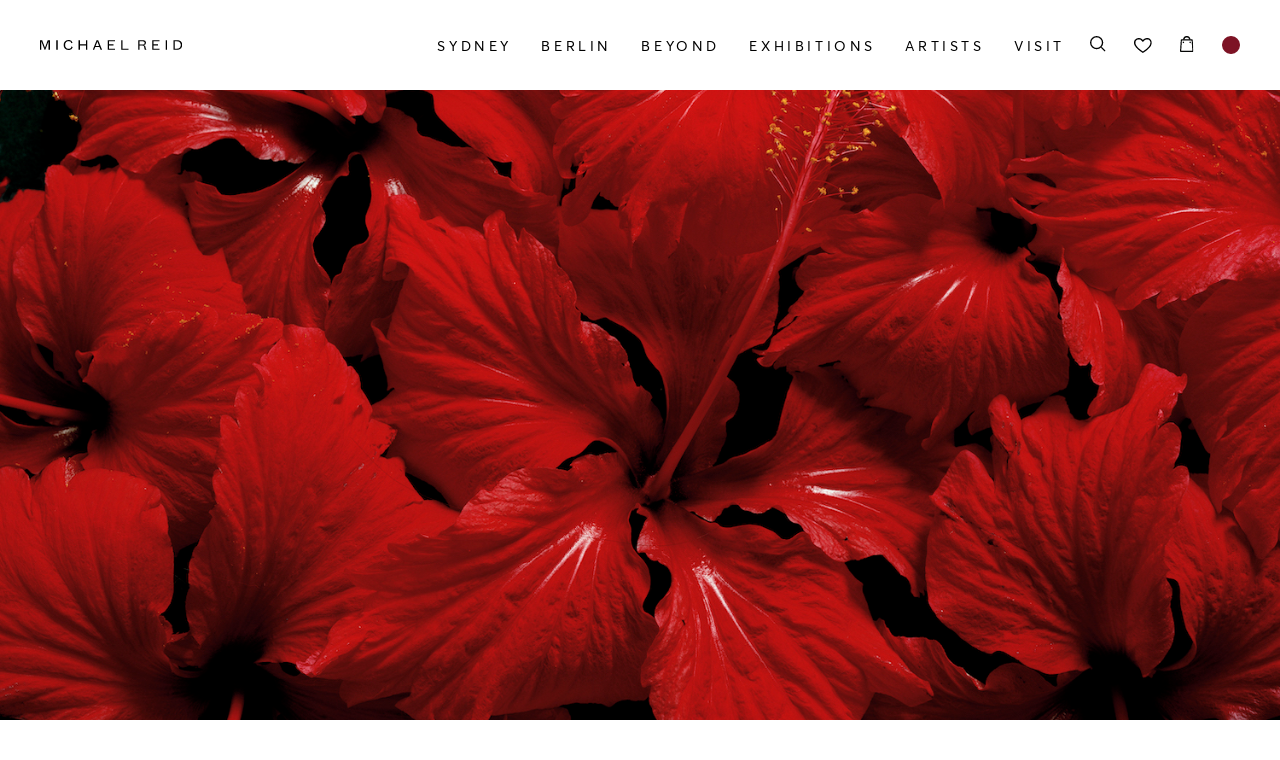

--- FILE ---
content_type: text/html; charset=UTF-8
request_url: https://michaelreid.com.au/art-series/untitled/
body_size: 22750
content:
<!doctype html>

<html lang="en-AU" prefix="og: https://ogp.me/ns#" class="">

<head id="www-sitename-com" data-template-set="html5-reset-wordpress-theme">

	<meta charset="UTF-8">
<script type="text/javascript">
/* <![CDATA[ */
var gform;gform||(document.addEventListener("gform_main_scripts_loaded",function(){gform.scriptsLoaded=!0}),document.addEventListener("gform/theme/scripts_loaded",function(){gform.themeScriptsLoaded=!0}),window.addEventListener("DOMContentLoaded",function(){gform.domLoaded=!0}),gform={domLoaded:!1,scriptsLoaded:!1,themeScriptsLoaded:!1,isFormEditor:()=>"function"==typeof InitializeEditor,callIfLoaded:function(o){return!(!gform.domLoaded||!gform.scriptsLoaded||!gform.themeScriptsLoaded&&!gform.isFormEditor()||(gform.isFormEditor()&&console.warn("The use of gform.initializeOnLoaded() is deprecated in the form editor context and will be removed in Gravity Forms 3.1."),o(),0))},initializeOnLoaded:function(o){gform.callIfLoaded(o)||(document.addEventListener("gform_main_scripts_loaded",()=>{gform.scriptsLoaded=!0,gform.callIfLoaded(o)}),document.addEventListener("gform/theme/scripts_loaded",()=>{gform.themeScriptsLoaded=!0,gform.callIfLoaded(o)}),window.addEventListener("DOMContentLoaded",()=>{gform.domLoaded=!0,gform.callIfLoaded(o)}))},hooks:{action:{},filter:{}},addAction:function(o,r,e,t){gform.addHook("action",o,r,e,t)},addFilter:function(o,r,e,t){gform.addHook("filter",o,r,e,t)},doAction:function(o){gform.doHook("action",o,arguments)},applyFilters:function(o){return gform.doHook("filter",o,arguments)},removeAction:function(o,r){gform.removeHook("action",o,r)},removeFilter:function(o,r,e){gform.removeHook("filter",o,r,e)},addHook:function(o,r,e,t,n){null==gform.hooks[o][r]&&(gform.hooks[o][r]=[]);var d=gform.hooks[o][r];null==n&&(n=r+"_"+d.length),gform.hooks[o][r].push({tag:n,callable:e,priority:t=null==t?10:t})},doHook:function(r,o,e){var t;if(e=Array.prototype.slice.call(e,1),null!=gform.hooks[r][o]&&((o=gform.hooks[r][o]).sort(function(o,r){return o.priority-r.priority}),o.forEach(function(o){"function"!=typeof(t=o.callable)&&(t=window[t]),"action"==r?t.apply(null,e):e[0]=t.apply(null,e)})),"filter"==r)return e[0]},removeHook:function(o,r,t,n){var e;null!=gform.hooks[o][r]&&(e=(e=gform.hooks[o][r]).filter(function(o,r,e){return!!(null!=n&&n!=o.tag||null!=t&&t!=o.priority)}),gform.hooks[o][r]=e)}});
/* ]]> */
</script>


	<!-- Always force latest IE rendering engine (even in intranet) -->
	<!--[if IE ]>
	<meta http-equiv="X-UA-Compatible" content="IE=edge">
	<![endif]-->

	
	<title>New Works - Michael Reid</title>

	<meta name="title" content="New Works - Michael Reid">

	<!--Google will often use this as its description of your page/site. Make it good.-->
	<meta name="description" content="Contemporary Art &#8211; Sydney &amp; Berlin" />

	
	<meta name="Copyright" content="Copyright &copy; Michael Reid 2026. All Rights Reserved.">

	<meta name="viewport" content="width=device-width, initial-scale=1.0" />
	<!-- Application-specific meta tags -->
	
	<link rel="profile" href="http://gmpg.org/xfn/11" />
	<link rel="pingback" href="https://michaelreid.com.au/xmlrpc.php" />

	
					<script>document.documentElement.className = document.documentElement.className + ' yes-js js_active js'</script>
			
<!-- Google Tag Manager by PYS -->
    <script data-cfasync="false" data-pagespeed-no-defer>
	    window.dataLayerPYS = window.dataLayerPYS || [];
	</script>
<!-- End Google Tag Manager by PYS -->
<!-- Google Tag Manager for WordPress by gtm4wp.com -->
<script data-cfasync="false" data-pagespeed-no-defer>
	var gtm4wp_datalayer_name = "dataLayer";
	var dataLayer = dataLayer || [];
</script>
<!-- End Google Tag Manager for WordPress by gtm4wp.com -->
<!-- Search Engine Optimisation by Rank Math - https://rankmath.com/ -->
<meta name="robots" content="index, follow, max-snippet:-1, max-video-preview:-1, max-image-preview:large"/>
<link rel="canonical" href="https://michaelreid.com.au/art-series/untitled/" />
<meta property="og:locale" content="en_US" />
<meta property="og:type" content="article" />
<meta property="og:title" content="New Works - Michael Reid" />
<meta property="og:url" content="https://michaelreid.com.au/art-series/untitled/" />
<meta property="og:site_name" content="Michael Reid" />
<meta property="og:updated_time" content="2022-12-19T13:40:56+11:00" />
<meta property="og:image" content="https://media.michaelreid.com.au/wp-content/uploads/2020/06/26095604/2021-Hibiscus-Henderson-WEB.jpg" />
<meta property="og:image:secure_url" content="https://media.michaelreid.com.au/wp-content/uploads/2020/06/26095604/2021-Hibiscus-Henderson-WEB.jpg" />
<meta property="og:image:width" content="1500" />
<meta property="og:image:height" content="1197" />
<meta property="og:image:alt" content="New Works" />
<meta property="og:image:type" content="image/jpeg" />
<meta name="twitter:card" content="summary_large_image" />
<meta name="twitter:title" content="New Works - Michael Reid" />
<meta name="twitter:image" content="https://media.michaelreid.com.au/wp-content/uploads/2020/06/26095604/2021-Hibiscus-Henderson-WEB.jpg" />
<!-- /Rank Math WordPress SEO plugin -->

<link rel='dns-prefetch' href='//www.googletagmanager.com' />
<link rel='dns-prefetch' href='//www.google.com' />
<link rel="alternate" type="application/rss+xml" title="Michael Reid &raquo; Feed" href="https://michaelreid.com.au/feed/" />
<link rel="alternate" type="application/rss+xml" title="Michael Reid &raquo; Comments Feed" href="https://michaelreid.com.au/comments/feed/" />
<link rel="alternate" title="oEmbed (JSON)" type="application/json+oembed" href="https://michaelreid.com.au/wp-json/oembed/1.0/embed?url=https%3A%2F%2Fmichaelreid.com.au%2Fart-series%2Funtitled%2F" />
<link rel="alternate" title="oEmbed (XML)" type="text/xml+oembed" href="https://michaelreid.com.au/wp-json/oembed/1.0/embed?url=https%3A%2F%2Fmichaelreid.com.au%2Fart-series%2Funtitled%2F&#038;format=xml" />
<style id='wp-img-auto-sizes-contain-inline-css' type='text/css'>
img:is([sizes=auto i],[sizes^="auto," i]){contain-intrinsic-size:3000px 1500px}
/*# sourceURL=wp-img-auto-sizes-contain-inline-css */
</style>
<link rel='stylesheet' id='sbi_styles-css' href='https://michaelreid.com.au/wp-content/plugins/instagram-feed/css/sbi-styles.min.css?ver=6.9.1' type='text/css' media='all' />
<link rel='stylesheet' id='wp-block-library-css' href='https://michaelreid.com.au/wp-includes/css/dist/block-library/style.min.css?ver=6.9' type='text/css' media='all' />
<style id='global-styles-inline-css' type='text/css'>
:root{--wp--preset--aspect-ratio--square: 1;--wp--preset--aspect-ratio--4-3: 4/3;--wp--preset--aspect-ratio--3-4: 3/4;--wp--preset--aspect-ratio--3-2: 3/2;--wp--preset--aspect-ratio--2-3: 2/3;--wp--preset--aspect-ratio--16-9: 16/9;--wp--preset--aspect-ratio--9-16: 9/16;--wp--preset--color--black: #000000;--wp--preset--color--cyan-bluish-gray: #abb8c3;--wp--preset--color--white: #ffffff;--wp--preset--color--pale-pink: #f78da7;--wp--preset--color--vivid-red: #cf2e2e;--wp--preset--color--luminous-vivid-orange: #ff6900;--wp--preset--color--luminous-vivid-amber: #fcb900;--wp--preset--color--light-green-cyan: #7bdcb5;--wp--preset--color--vivid-green-cyan: #00d084;--wp--preset--color--pale-cyan-blue: #8ed1fc;--wp--preset--color--vivid-cyan-blue: #0693e3;--wp--preset--color--vivid-purple: #9b51e0;--wp--preset--gradient--vivid-cyan-blue-to-vivid-purple: linear-gradient(135deg,rgb(6,147,227) 0%,rgb(155,81,224) 100%);--wp--preset--gradient--light-green-cyan-to-vivid-green-cyan: linear-gradient(135deg,rgb(122,220,180) 0%,rgb(0,208,130) 100%);--wp--preset--gradient--luminous-vivid-amber-to-luminous-vivid-orange: linear-gradient(135deg,rgb(252,185,0) 0%,rgb(255,105,0) 100%);--wp--preset--gradient--luminous-vivid-orange-to-vivid-red: linear-gradient(135deg,rgb(255,105,0) 0%,rgb(207,46,46) 100%);--wp--preset--gradient--very-light-gray-to-cyan-bluish-gray: linear-gradient(135deg,rgb(238,238,238) 0%,rgb(169,184,195) 100%);--wp--preset--gradient--cool-to-warm-spectrum: linear-gradient(135deg,rgb(74,234,220) 0%,rgb(151,120,209) 20%,rgb(207,42,186) 40%,rgb(238,44,130) 60%,rgb(251,105,98) 80%,rgb(254,248,76) 100%);--wp--preset--gradient--blush-light-purple: linear-gradient(135deg,rgb(255,206,236) 0%,rgb(152,150,240) 100%);--wp--preset--gradient--blush-bordeaux: linear-gradient(135deg,rgb(254,205,165) 0%,rgb(254,45,45) 50%,rgb(107,0,62) 100%);--wp--preset--gradient--luminous-dusk: linear-gradient(135deg,rgb(255,203,112) 0%,rgb(199,81,192) 50%,rgb(65,88,208) 100%);--wp--preset--gradient--pale-ocean: linear-gradient(135deg,rgb(255,245,203) 0%,rgb(182,227,212) 50%,rgb(51,167,181) 100%);--wp--preset--gradient--electric-grass: linear-gradient(135deg,rgb(202,248,128) 0%,rgb(113,206,126) 100%);--wp--preset--gradient--midnight: linear-gradient(135deg,rgb(2,3,129) 0%,rgb(40,116,252) 100%);--wp--preset--font-size--small: 13px;--wp--preset--font-size--medium: 20px;--wp--preset--font-size--large: 36px;--wp--preset--font-size--x-large: 42px;--wp--preset--spacing--20: 0.44rem;--wp--preset--spacing--30: 0.67rem;--wp--preset--spacing--40: 1rem;--wp--preset--spacing--50: 1.5rem;--wp--preset--spacing--60: 2.25rem;--wp--preset--spacing--70: 3.38rem;--wp--preset--spacing--80: 5.06rem;--wp--preset--shadow--natural: 6px 6px 9px rgba(0, 0, 0, 0.2);--wp--preset--shadow--deep: 12px 12px 50px rgba(0, 0, 0, 0.4);--wp--preset--shadow--sharp: 6px 6px 0px rgba(0, 0, 0, 0.2);--wp--preset--shadow--outlined: 6px 6px 0px -3px rgb(255, 255, 255), 6px 6px rgb(0, 0, 0);--wp--preset--shadow--crisp: 6px 6px 0px rgb(0, 0, 0);}:where(.is-layout-flex){gap: 0.5em;}:where(.is-layout-grid){gap: 0.5em;}body .is-layout-flex{display: flex;}.is-layout-flex{flex-wrap: wrap;align-items: center;}.is-layout-flex > :is(*, div){margin: 0;}body .is-layout-grid{display: grid;}.is-layout-grid > :is(*, div){margin: 0;}:where(.wp-block-columns.is-layout-flex){gap: 2em;}:where(.wp-block-columns.is-layout-grid){gap: 2em;}:where(.wp-block-post-template.is-layout-flex){gap: 1.25em;}:where(.wp-block-post-template.is-layout-grid){gap: 1.25em;}.has-black-color{color: var(--wp--preset--color--black) !important;}.has-cyan-bluish-gray-color{color: var(--wp--preset--color--cyan-bluish-gray) !important;}.has-white-color{color: var(--wp--preset--color--white) !important;}.has-pale-pink-color{color: var(--wp--preset--color--pale-pink) !important;}.has-vivid-red-color{color: var(--wp--preset--color--vivid-red) !important;}.has-luminous-vivid-orange-color{color: var(--wp--preset--color--luminous-vivid-orange) !important;}.has-luminous-vivid-amber-color{color: var(--wp--preset--color--luminous-vivid-amber) !important;}.has-light-green-cyan-color{color: var(--wp--preset--color--light-green-cyan) !important;}.has-vivid-green-cyan-color{color: var(--wp--preset--color--vivid-green-cyan) !important;}.has-pale-cyan-blue-color{color: var(--wp--preset--color--pale-cyan-blue) !important;}.has-vivid-cyan-blue-color{color: var(--wp--preset--color--vivid-cyan-blue) !important;}.has-vivid-purple-color{color: var(--wp--preset--color--vivid-purple) !important;}.has-black-background-color{background-color: var(--wp--preset--color--black) !important;}.has-cyan-bluish-gray-background-color{background-color: var(--wp--preset--color--cyan-bluish-gray) !important;}.has-white-background-color{background-color: var(--wp--preset--color--white) !important;}.has-pale-pink-background-color{background-color: var(--wp--preset--color--pale-pink) !important;}.has-vivid-red-background-color{background-color: var(--wp--preset--color--vivid-red) !important;}.has-luminous-vivid-orange-background-color{background-color: var(--wp--preset--color--luminous-vivid-orange) !important;}.has-luminous-vivid-amber-background-color{background-color: var(--wp--preset--color--luminous-vivid-amber) !important;}.has-light-green-cyan-background-color{background-color: var(--wp--preset--color--light-green-cyan) !important;}.has-vivid-green-cyan-background-color{background-color: var(--wp--preset--color--vivid-green-cyan) !important;}.has-pale-cyan-blue-background-color{background-color: var(--wp--preset--color--pale-cyan-blue) !important;}.has-vivid-cyan-blue-background-color{background-color: var(--wp--preset--color--vivid-cyan-blue) !important;}.has-vivid-purple-background-color{background-color: var(--wp--preset--color--vivid-purple) !important;}.has-black-border-color{border-color: var(--wp--preset--color--black) !important;}.has-cyan-bluish-gray-border-color{border-color: var(--wp--preset--color--cyan-bluish-gray) !important;}.has-white-border-color{border-color: var(--wp--preset--color--white) !important;}.has-pale-pink-border-color{border-color: var(--wp--preset--color--pale-pink) !important;}.has-vivid-red-border-color{border-color: var(--wp--preset--color--vivid-red) !important;}.has-luminous-vivid-orange-border-color{border-color: var(--wp--preset--color--luminous-vivid-orange) !important;}.has-luminous-vivid-amber-border-color{border-color: var(--wp--preset--color--luminous-vivid-amber) !important;}.has-light-green-cyan-border-color{border-color: var(--wp--preset--color--light-green-cyan) !important;}.has-vivid-green-cyan-border-color{border-color: var(--wp--preset--color--vivid-green-cyan) !important;}.has-pale-cyan-blue-border-color{border-color: var(--wp--preset--color--pale-cyan-blue) !important;}.has-vivid-cyan-blue-border-color{border-color: var(--wp--preset--color--vivid-cyan-blue) !important;}.has-vivid-purple-border-color{border-color: var(--wp--preset--color--vivid-purple) !important;}.has-vivid-cyan-blue-to-vivid-purple-gradient-background{background: var(--wp--preset--gradient--vivid-cyan-blue-to-vivid-purple) !important;}.has-light-green-cyan-to-vivid-green-cyan-gradient-background{background: var(--wp--preset--gradient--light-green-cyan-to-vivid-green-cyan) !important;}.has-luminous-vivid-amber-to-luminous-vivid-orange-gradient-background{background: var(--wp--preset--gradient--luminous-vivid-amber-to-luminous-vivid-orange) !important;}.has-luminous-vivid-orange-to-vivid-red-gradient-background{background: var(--wp--preset--gradient--luminous-vivid-orange-to-vivid-red) !important;}.has-very-light-gray-to-cyan-bluish-gray-gradient-background{background: var(--wp--preset--gradient--very-light-gray-to-cyan-bluish-gray) !important;}.has-cool-to-warm-spectrum-gradient-background{background: var(--wp--preset--gradient--cool-to-warm-spectrum) !important;}.has-blush-light-purple-gradient-background{background: var(--wp--preset--gradient--blush-light-purple) !important;}.has-blush-bordeaux-gradient-background{background: var(--wp--preset--gradient--blush-bordeaux) !important;}.has-luminous-dusk-gradient-background{background: var(--wp--preset--gradient--luminous-dusk) !important;}.has-pale-ocean-gradient-background{background: var(--wp--preset--gradient--pale-ocean) !important;}.has-electric-grass-gradient-background{background: var(--wp--preset--gradient--electric-grass) !important;}.has-midnight-gradient-background{background: var(--wp--preset--gradient--midnight) !important;}.has-small-font-size{font-size: var(--wp--preset--font-size--small) !important;}.has-medium-font-size{font-size: var(--wp--preset--font-size--medium) !important;}.has-large-font-size{font-size: var(--wp--preset--font-size--large) !important;}.has-x-large-font-size{font-size: var(--wp--preset--font-size--x-large) !important;}
/*# sourceURL=global-styles-inline-css */
</style>

<style id='classic-theme-styles-inline-css' type='text/css'>
/*! This file is auto-generated */
.wp-block-button__link{color:#fff;background-color:#32373c;border-radius:9999px;box-shadow:none;text-decoration:none;padding:calc(.667em + 2px) calc(1.333em + 2px);font-size:1.125em}.wp-block-file__button{background:#32373c;color:#fff;text-decoration:none}
/*# sourceURL=/wp-includes/css/classic-themes.min.css */
</style>
<link rel='stylesheet' id='woocommerce-layout-css' href='https://michaelreid.com.au/wp-content/plugins/woocommerce/assets/css/woocommerce-layout.css?ver=10.3.7' type='text/css' media='all' />
<link rel='stylesheet' id='woocommerce-smallscreen-css' href='https://michaelreid.com.au/wp-content/plugins/woocommerce/assets/css/woocommerce-smallscreen.css?ver=10.3.7' type='text/css' media='only screen and (max-width: 768px)' />
<link rel='stylesheet' id='woocommerce-general-css' href='https://michaelreid.com.au/wp-content/plugins/woocommerce/assets/css/woocommerce.css?ver=10.3.7' type='text/css' media='all' />
<style id='woocommerce-inline-inline-css' type='text/css'>
.woocommerce form .form-row .required { visibility: visible; }
/*# sourceURL=woocommerce-inline-inline-css */
</style>
<link rel='stylesheet' id='jquery-selectBox-css' href='https://michaelreid.com.au/wp-content/plugins/yith-woocommerce-wishlist/assets/css/jquery.selectBox.css?ver=1.2.0' type='text/css' media='all' />
<link rel='stylesheet' id='woocommerce_prettyPhoto_css-css' href='//michaelreid.com.au/wp-content/plugins/woocommerce/assets/css/prettyPhoto.css?ver=3.1.6' type='text/css' media='all' />
<link rel='stylesheet' id='yith-wcwl-main-css' href='https://michaelreid.com.au/wp-content/plugins/yith-woocommerce-wishlist/assets/css/style.css?ver=4.6.0' type='text/css' media='all' />
<style id='yith-wcwl-main-inline-css' type='text/css'>
 :root { --color-add-to-wishlist-background: rgb(125,19,37); --color-add-to-wishlist-text: #FFFFFF; --color-add-to-wishlist-border: rgb(125,19,37); --color-add-to-wishlist-background-hover: rgb(125,19,37); --color-add-to-wishlist-text-hover: #FFFFFF; --color-add-to-wishlist-border-hover: rgb(125,19,37); --rounded-corners-radius: 16px; --color-add-to-cart-background: #333333; --color-add-to-cart-text: #FFFFFF; --color-add-to-cart-border: #333333; --color-add-to-cart-background-hover: #4F4F4F; --color-add-to-cart-text-hover: #FFFFFF; --color-add-to-cart-border-hover: #4F4F4F; --add-to-cart-rounded-corners-radius: 16px; --color-button-style-1-background: #333333; --color-button-style-1-text: #FFFFFF; --color-button-style-1-border: #333333; --color-button-style-1-background-hover: #4F4F4F; --color-button-style-1-text-hover: #FFFFFF; --color-button-style-1-border-hover: #4F4F4F; --color-button-style-2-background: #333333; --color-button-style-2-text: #FFFFFF; --color-button-style-2-border: #333333; --color-button-style-2-background-hover: #4F4F4F; --color-button-style-2-text-hover: #FFFFFF; --color-button-style-2-border-hover: #4F4F4F; --color-wishlist-table-background: #FFFFFF; --color-wishlist-table-text: #6d6c6c; --color-wishlist-table-border: #FFFFFF; --color-headers-background: #F4F4F4; --color-share-button-color: #FFFFFF; --color-share-button-color-hover: #FFFFFF; --color-fb-button-background: #39599E; --color-fb-button-background-hover: #595A5A; --color-tw-button-background: #45AFE2; --color-tw-button-background-hover: #595A5A; --color-pr-button-background: #AB2E31; --color-pr-button-background-hover: #595A5A; --color-em-button-background: #FBB102; --color-em-button-background-hover: #595A5A; --color-wa-button-background: #00A901; --color-wa-button-background-hover: #595A5A; --feedback-duration: 3s } 
 :root { --color-add-to-wishlist-background: rgb(125,19,37); --color-add-to-wishlist-text: #FFFFFF; --color-add-to-wishlist-border: rgb(125,19,37); --color-add-to-wishlist-background-hover: rgb(125,19,37); --color-add-to-wishlist-text-hover: #FFFFFF; --color-add-to-wishlist-border-hover: rgb(125,19,37); --rounded-corners-radius: 16px; --color-add-to-cart-background: #333333; --color-add-to-cart-text: #FFFFFF; --color-add-to-cart-border: #333333; --color-add-to-cart-background-hover: #4F4F4F; --color-add-to-cart-text-hover: #FFFFFF; --color-add-to-cart-border-hover: #4F4F4F; --add-to-cart-rounded-corners-radius: 16px; --color-button-style-1-background: #333333; --color-button-style-1-text: #FFFFFF; --color-button-style-1-border: #333333; --color-button-style-1-background-hover: #4F4F4F; --color-button-style-1-text-hover: #FFFFFF; --color-button-style-1-border-hover: #4F4F4F; --color-button-style-2-background: #333333; --color-button-style-2-text: #FFFFFF; --color-button-style-2-border: #333333; --color-button-style-2-background-hover: #4F4F4F; --color-button-style-2-text-hover: #FFFFFF; --color-button-style-2-border-hover: #4F4F4F; --color-wishlist-table-background: #FFFFFF; --color-wishlist-table-text: #6d6c6c; --color-wishlist-table-border: #FFFFFF; --color-headers-background: #F4F4F4; --color-share-button-color: #FFFFFF; --color-share-button-color-hover: #FFFFFF; --color-fb-button-background: #39599E; --color-fb-button-background-hover: #595A5A; --color-tw-button-background: #45AFE2; --color-tw-button-background-hover: #595A5A; --color-pr-button-background: #AB2E31; --color-pr-button-background-hover: #595A5A; --color-em-button-background: #FBB102; --color-em-button-background-hover: #595A5A; --color-wa-button-background: #00A901; --color-wa-button-background-hover: #595A5A; --feedback-duration: 3s } 
/*# sourceURL=yith-wcwl-main-inline-css */
</style>
<link rel='stylesheet' id='brands-styles-css' href='https://michaelreid.com.au/wp-content/plugins/woocommerce/assets/css/brands.css?ver=10.3.7' type='text/css' media='all' />
<link rel='stylesheet' id='swiper-css-css' href='https://michaelreid.com.au/wp-content/themes/michaelreid-reconciled/assets/css/swiper-bundle.min.css?ver=1705374591' type='text/css' media='all' />
<link rel='stylesheet' id='my-style-css' href='https://michaelreid.com.au/wp-content/themes/michaelreid-reconciled/assets/css/style.min.css?ver=1713504251' type='text/css' media='all' />
<link rel='stylesheet' id='woo-css' href='https://michaelreid.com.au/wp-content/themes/michaelreid-reconciled/assets/css/woo.min.css?ver=1705374592' type='text/css' media='all' />
<link rel='stylesheet' id='woo-forms-css' href='https://michaelreid.com.au/wp-content/themes/michaelreid-reconciled/assets/css/woo_forms.min.css?ver=1705374594' type='text/css' media='all' />
<script type="text/javascript" id="woocommerce-google-analytics-integration-gtag-js-after">
/* <![CDATA[ */
/* Google Analytics for WooCommerce (gtag.js) */
					window.dataLayerPYS = window.dataLayerPYS || [];
					function gtag(){dataLayerPYS.push(arguments);}
					// Set up default consent state.
					for ( const mode of [{"analytics_storage":"denied","ad_storage":"denied","ad_user_data":"denied","ad_personalization":"denied","region":["AT","BE","BG","HR","CY","CZ","DK","EE","FI","FR","DE","GR","HU","IS","IE","IT","LV","LI","LT","LU","MT","NL","NO","PL","PT","RO","SK","SI","ES","SE","GB","CH"]}] || [] ) {
						gtag( "consent", "default", { "wait_for_update": 500, ...mode } );
					}
					gtag("js", new Date());
					gtag("set", "developer_id.dOGY3NW", true);
					gtag("config", "G-2545EXLS5P", {"track_404":true,"allow_google_signals":true,"logged_in":false,"linker":{"domains":[],"allow_incoming":true},"custom_map":{"dimension1":"logged_in"}});
//# sourceURL=woocommerce-google-analytics-integration-gtag-js-after
/* ]]> */
</script>
<script type="text/javascript" src="https://michaelreid.com.au/wp-content/themes/michaelreid-reconciled/assets/js/jquery-3.4.1.min.js?ver=1705374654" id="jquery-js"></script>
<script type="text/javascript" src="https://michaelreid.com.au/wp-content/plugins/woocommerce/assets/js/jquery-blockui/jquery.blockUI.min.js?ver=2.7.0-wc.10.3.7" id="wc-jquery-blockui-js" defer="defer" data-wp-strategy="defer"></script>
<script type="text/javascript" id="wc-add-to-cart-js-extra">
/* <![CDATA[ */
var wc_add_to_cart_params = {"ajax_url":"/wp-admin/admin-ajax.php","wc_ajax_url":"/?wc-ajax=%%endpoint%%","i18n_view_cart":"View cart","cart_url":"https://michaelreid.com.au/cart/","is_cart":"","cart_redirect_after_add":"yes"};
//# sourceURL=wc-add-to-cart-js-extra
/* ]]> */
</script>
<script type="text/javascript" src="https://michaelreid.com.au/wp-content/plugins/woocommerce/assets/js/frontend/add-to-cart.min.js?ver=10.3.7" id="wc-add-to-cart-js" defer="defer" data-wp-strategy="defer"></script>
<script type="text/javascript" src="https://michaelreid.com.au/wp-content/plugins/woocommerce/assets/js/js-cookie/js.cookie.min.js?ver=2.1.4-wc.10.3.7" id="wc-js-cookie-js" defer="defer" data-wp-strategy="defer"></script>
<script type="text/javascript" id="woocommerce-js-extra">
/* <![CDATA[ */
var woocommerce_params = {"ajax_url":"/wp-admin/admin-ajax.php","wc_ajax_url":"/?wc-ajax=%%endpoint%%","i18n_password_show":"Show password","i18n_password_hide":"Hide password"};
//# sourceURL=woocommerce-js-extra
/* ]]> */
</script>
<script type="text/javascript" src="https://michaelreid.com.au/wp-content/plugins/woocommerce/assets/js/frontend/woocommerce.min.js?ver=10.3.7" id="woocommerce-js" defer="defer" data-wp-strategy="defer"></script>
<link rel="https://api.w.org/" href="https://michaelreid.com.au/wp-json/" /><link rel="alternate" title="JSON" type="application/json" href="https://michaelreid.com.au/wp-json/wp/v2/art-series/16839" /><meta name="generator" content="WordPress 6.9" />
<link rel='shortlink' href='https://michaelreid.com.au/?p=16839' />
<!-- Google Tag Manager -->
<script>(function(w,d,s,l,i){w[l]=w[l]||[];w[l].push({'gtm.start':
new Date().getTime(),event:'gtm.js'});var f=d.getElementsByTagName(s)[0],
j=d.createElement(s),dl=l!='dataLayer'?'&l='+l:'';j.async=true;j.src=
'https://www.googletagmanager.com/gtm.js?id='+i+dl;f.parentNode.insertBefore(j,f);
})(window,document,'script','dataLayer','GTM-5KWLH8D');</script>
<!-- End Google Tag Manager --><script>  var el_i13_login_captcha=null; var el_i13_register_captcha=null; </script><script>
$(document).ready(function() {
    // Update image attributes
    $('a[aria-label="Painting Now 2023: Kathryn Cowen (opens in a new tab)"] .img-hover-scale img').attr('src', 'https://media.michaelreid.com.au/wp-content/uploads/2023/09/21110245/Kathryn_slider1.jpg')
    .attr('data-src', 'https://media.michaelreid.com.au/wp-content/uploads/2023/09/21110245/Kathryn_slider1.jpg')
    .attr('data-srcset', 'https://media.michaelreid.com.au/wp-content/uploads/2023/09/21110245/Kathryn_slider1.jpg 1000w');
    
    // Update the style of img-wrap div
    $('a[aria-label="Painting Now 2023: Kathryn Cowen (opens in a new tab)"] .img-wrap').attr('style', '--aspect-ratio-crop:768/512');
});
	
	$(document).ready(function() {
    // Update image attributes for Megan Hales
    $('a[aria-label="Painting Now 2023: Megan Hales (opens in a new tab)"] .img-hover-scale img').attr('src', 'https://media.michaelreid.com.au/wp-content/uploads/2023/09/25130606/Megan_slider1-1.jpg')
    .attr('data-src', 'https://media.michaelreid.com.au/wp-content/uploads/2023/09/25130606/Megan_slider1-1.jpg')
    .attr('data-srcset', 'https://media.michaelreid.com.au/wp-content/uploads/2023/09/25130606/Megan_slider1-1.jpg 1000w');
    
    // Update the style of img-wrap div
    $('a[aria-label="Painting Now 2023: Megan Hales (opens in a new tab)"] .img-wrap').attr('style', '--aspect-ratio-crop:768/512');
});



</script>

<!-- Google Tag Manager for WordPress by gtm4wp.com -->
<!-- GTM Container placement set to automatic -->
<script data-cfasync="false" data-pagespeed-no-defer type="text/javascript">
	var dataLayer_content = {"pagePostType":"art-series","pagePostType2":"single-art-series","pagePostAuthor":"Joel Warren"};
	dataLayer.push( dataLayer_content );
</script>
<script data-cfasync="false" data-pagespeed-no-defer type="text/javascript">
(function(w,d,s,l,i){w[l]=w[l]||[];w[l].push({'gtm.start':
new Date().getTime(),event:'gtm.js'});var f=d.getElementsByTagName(s)[0],
j=d.createElement(s),dl=l!='dataLayer'?'&l='+l:'';j.async=true;j.src=
'//www.googletagmanager.com/gtm.js?id='+i+dl;f.parentNode.insertBefore(j,f);
})(window,document,'script','dataLayer','GTM-5KWLH8D');
</script>
<!-- End Google Tag Manager for WordPress by gtm4wp.com --><!-- Analytics by WP Statistics - https://wp-statistics.com -->
	<noscript><style>.woocommerce-product-gallery{ opacity: 1 !important; }</style></noscript>
	<link rel="icon" href="https://michaelreid.com.au/wp-content/uploads/2022/10/MR-Sydney-logo.svg" sizes="32x32" />
<link rel="icon" href="https://michaelreid.com.au/wp-content/uploads/2022/10/MR-Sydney-logo.svg" sizes="192x192" />
<link rel="apple-touch-icon" href="https://michaelreid.com.au/wp-content/uploads/2022/10/MR-Sydney-logo.svg" />
<meta name="msapplication-TileImage" content="https://michaelreid.com.au/wp-content/uploads/2022/10/MR-Sydney-logo.svg" />
		<style type="text/css" id="wp-custom-css">
			body.page-id-34036 .block-rotating-slider {
	display: none !important;
}

.exhibition-list-submit,
#field_1_12 {
	opacity: 0;
	position: relative;
	z-index: -1;
}

.recaptcha-links {
    width: 100%!important;
}
.gfield_visibility_hidden {
	visibility: hidden;
	height: 0;
}

.gform_ajax_spinner {
	position: relative;
	left: 20px;
}

.mailinglist-open {
	text-align: center;
}


.exhibition-mailing-list form {
	width: 100%;
    max-width: 992px;
    margin: 0 auto;
    text-align: left;
    padding: 0 5px;
    position: relative;
}
.exhibition-mailing-list .gform_footer {
	    position: absolute;
    top: 0;
    right: 0;
}
@media (max-width: 992px) {
	.exhibition-mailing-list .gform_footer {
	position:relative;
		text-align: center;
		margin-top:20px;
	}
}
.exhibition-mailing-list .recaptcha-links {
	margin-top: 50px;
}
.exhibition-mailing-list .gform_fields .gfield:nth-child(2), .exhibition-mailing-list .gform_fields .gfield:nth-child(3), .exhibition-mailing-list .gform_fields .gfield:nth-child(4) {
    width: 25%;
}
@media (max-width: 992px){
	.exhibition-mailing-list .gform_fields .gfield:nth-child(2), .exhibition-mailing-list .gform_fields .gfield:nth-child(3), .exhibition-mailing-list .gform_fields .gfield:nth-child(4) {
    width: 100%;
}
}
.exhibition-mailing-list  .gform_footer .button{
	padding: 15px 30px!important;
    border: 1px solid #7d1325;
    background: #7d1325;
    color: #fff;
    text-align: center;
    font-family: Arial;
    font-style: normal;
    line-height: normal;
    font-size: 12px!important;
    letter-spacing: 2.7px;
    margin-top: 0!important;
    font-weight: 500;
    font-size: 12px;
    font-size: .66667rem;
    letter-spacing: .15rem;
    text-transform: uppercase;
    height: auto!important;
}
.exhibition-mailing-list  .gform_footer .button:hover {
	    background: transparent;
    color: #7d1325;
}

.exhibitions-filter {
	display: none;
}

div.variation-wrap {
	display: none;
}

@media (max-width: 767px) {
	.page-template-tpl-sydney-berlin-home .block.block-grid-exhibitions .grid-container .img-wrap.custom-crop img, .page-template-tpl-sydney-berlin-home .block.block-internal-links .grid-container .img-wrap.custom-crop img, .page-template-tpl-sydney-berlin-home .block.block-site-links .grid-container .img-wrap.custom-crop img, .page-template-tpl-sydney-berlin-home .block.block-sydney_berlin-links .grid-container .img-wrap.custom-crop img {
		object-position: center;
	}
}

.page-template-tpl-calendar .exhibitions-on-wrap.grid-container {
    width: 100%;
    margin: 0 auto
}

@media only screen and (min-width: 768px) {
    .page-template-tpl-calendar .exhibitions-on-wrap.grid-container {
        width:70%
    }
}

.page-template-tpl-calendar .exhibitions-on-wrap.grid-container .grid-item {
    display: grid;
    grid-template-columns: repeat(1,1fr);
    margin-bottom: 0
}

@media only screen and (min-width: 1400px) {
    .page-template-tpl-calendar .exhibitions-on-wrap.grid-container .grid-item {
        grid-template-columns:repeat(2,1fr)
    }
}

.page-template-tpl-calendar .exhibitions-on-wrap.grid-container .grid-item .exhibition-info {
    position: relative;
    background-color: var(--block-grey);
    padding: 40px;
	justify-content: center;
}

.page-template-tpl-calendar .exhibitions-on-wrap.grid-container .grid-item .exhibition-info .h1 {
    color: #000
}

.page-template-tpl-calendar .exhibitions-on-wrap.grid-container .grid-item .exhibition-info .content {
    width: 100%;
    max-width: 500px
}
 .page-template-tpl-calendar .exhibitions-on-wrap.grid-container .grid-item .exhibition-info .locations-wrap {
	 display: none !Important;
}
@media only screen and (min-width: 1400px) {
    .page-template-tpl-calendar .exhibitions-on-wrap.grid-container .grid-item .exhibition-info .locations-wrap {
        position:absolute;
        top: 40px;
        left: 40px
    }
}

.page-template-tpl-calendar .exhibitions-on-wrap.grid-container .grid-item .img-wrap {
    margin-bottom: 0
}

@media only screen and (min-width: 1400px) {
    .page-template-tpl-calendar .exhibitions-on-wrap.grid-container .grid-item:nth-child(odd) .column1 {
        order:2
    }
}

@media only screen and (min-width: 1400px) {
    .page-template-tpl-calendar .exhibitions-on-wrap.grid-container .grid-item.full-width {
        grid-template-columns:repeat(1,1fr)
    }
}

.page-template-tpl-calendar .exhibitions-on-wrap.grid-container .grid-item.full-width .img-wrap {
    height: 500px
}

.page-template-tpl-calendar .exhibitions-on-wrap.grid-container .grid-item.full-width .exhibition-info {
    position: absolute;
    left: 0;
    right: 0;
    top: 0;
    bottom: 0;
    background-color: rgba(0,0,0,.5019607843137255);
    justify-content: center;
    text-align: center;
    color: #fff;
    transition: all .5s
}

.page-template-tpl-calendar .exhibitions-on-wrap.grid-container .grid-item.full-width .exhibition-info .exhibition-description {
    height: 0;
    opacity: 0;
    transition: all .5s
}

.page-template-tpl-calendar .exhibitions-on-wrap.grid-container .grid-item.full-width .exhibition-info:hover {
    background-color: rgba(0,0,0,.8)
}

.page-template-tpl-calendar .exhibitions-on-wrap.grid-container .grid-item.full-width .exhibition-info:hover .exhibition-description {
    height: 48px;
    opacity: 1
}

.page-template-tpl-calendar .exhibitions-on-wrap.grid-container .grid-item.full-width .exhibition-info .h1 {
    color: #fff
}

.page-template-tpl-calendar .grey-background-blocks>.block:nth-child(2n) {
    background-color: var(--block-grey)!important
}


.page-template-tpl-calendar .open-interest-modal:hover {
	cursor: pointer;
}

.page-template-tpl-calendar .block .grid-container .grid-item .img-wrap.square-crop:after {
	padding-bottom: 50%
}

.page-template-tpl-calendar .block .grid-container .grid-item .gfield {
	margin-top: 20px !Important;
}

.page-template-tpl-calendar .block .grid-container .grid-item .gform-footer {
	margin-top: 50px;
}

#field_19_16 {
	display: none !important;
}		</style>
		
	<style>
		:root {
			--primary-color: #7d1325;
			--block-grey: #f8f8f8;
			--image-bg: #f2f2f2;
		}
	</style>

<link rel='stylesheet' id='wc-blocks-style-css' href='https://michaelreid.com.au/wp-content/plugins/woocommerce/assets/client/blocks/wc-blocks.css?ver=wc-10.3.7' type='text/css' media='all' />
</head>

<body class="wp-singular art-series-template-default single single-art-series postid-16839 wp-theme-michaelreid-reconciled theme-michaelreid-reconciled woocommerce-no-js desktop">

	<div class="wrapper d-flex flex-column">

		
		<header id="header">
			<div class="header-inner">

				<div id="bg-nav-wrap" >
    <div class="d-flex align-items-start align-items-sm-center justify-content-sm-center flex-column flex-sm-row">
        <nav id="nav" role="navigation">
                <div class="menu-main-menu-col-1-container"><ul id="menu-main-menu-col-1" class="menu"><li id="menu-item-5674" class="menu-item menu-item-type-post_type menu-item-object-page menu-item-home menu-item-has-children menu-item-5674"><a href="https://michaelreid.com.au/">Galleries</a>
<ul class="sub-menu">
	<li id="menu-item-5234" class="menu-item menu-item-type-post_type menu-item-object-page menu-item-5234"><a href="https://michaelreid.com.au/sydney/">Sydney</a></li>
	<li id="menu-item-34341" class="menu-item menu-item-type-post_type menu-item-object-page menu-item-34341"><a href="https://michaelreid.com.au/berlin/">Berlin</a></li>
	<li id="menu-item-5233" class="menu-item menu-item-type-post_type menu-item-object-page menu-item-5233"><a href="https://michaelreid.com.au/contact/">Visit</a></li>
</ul>
</li>
</ul></div><div class="menu-main-menu-col-2-sydney-berlin-container"><ul id="menu-main-menu-col-2-sydney-berlin" class="menu"><li id="menu-item-442" class="menu-item menu-item-type-custom menu-item-object-custom menu-item-has-children menu-item-442"><a>Art</a>
<ul class="sub-menu">
	<li id="menu-item-5237" class="menu-item menu-item-type-post_type menu-item-object-page menu-item-5237"><a href="https://michaelreid.com.au/art/">Exhibitions</a></li>
	<li id="menu-item-5235" class="menu-item menu-item-type-post_type menu-item-object-page menu-item-5235"><a href="https://michaelreid.com.au/artists/">Artists</a></li>
	<li id="menu-item-5236" class="menu-item menu-item-type-post_type menu-item-object-page menu-item-5236"><a href="https://michaelreid.com.au/stockroom/">Stockroom</a></li>
	<li id="menu-item-5472" class="menu-item menu-item-type-post_type menu-item-object-page menu-item-5472"><a href="https://michaelreid.com.au/private-sales/">Private sales</a></li>
	<li id="menu-item-5676" class="menu-item menu-item-type-post_type menu-item-object-page menu-item-5676"><a href="https://michaelreid.com.au/past-exhibitions/">Archive</a></li>
</ul>
</li>
</ul></div><div class="menu-main-menu-col-3-container"><ul id="menu-main-menu-col-3" class="menu"><li id="menu-item-432" class="menu-item menu-item-type-custom menu-item-object-custom menu-item-has-children menu-item-432"><a href="/about">About</a>
<ul class="sub-menu">
	<li id="menu-item-5688" class="menu-item menu-item-type-custom menu-item-object-custom menu-item-5688"><a href="/about?#team">Our team</a></li>
	<li id="menu-item-5241" class="menu-item menu-item-type-custom menu-item-object-custom menu-item-5241"><a href="/about?#galleries">Our other galleries</a></li>
	<li id="menu-item-5689" class="menu-item menu-item-type-custom menu-item-object-custom menu-item-5689"><a href="/about?#app">Our app</a></li>
</ul>
</li>
</ul></div><div class="menu-main-menu-col-4-container"><ul id="menu-main-menu-col-4" class="menu"><li id="menu-item-5673" class="menu-item menu-item-type-post_type menu-item-object-page menu-item-5673"><a href="https://michaelreid.com.au/wishlist/">Wishlist</a></li>
<li id="menu-item-423" class="link-subscribe menu-item menu-item-type-custom menu-item-object-custom menu-item-423"><a>Subscribe</a></li>
<li id="menu-item-5646" class="menu-item menu-item-type-post_type menu-item-object-page menu-item-5646"><a href="https://michaelreid.com.au/contact/">Contact</a></li>
</ul></div>        </nav>

                <div class="logos-wrap">
            <div class="sites-expand-menu ">
                <a class="d-inline-block d-sm-none">Visit Our Sites</a> 
                <div class="sites-list">
                    <ul class="d-flex justify-content-center flex-column flex-sm-row">
                                                    <li>
                                <a href="https://michaelreid.com.au/beyond/" target="">
                                    <div class="name d-block d-sm-none">
                                                                            </div>
                                    <img src="https://media.michaelreid.com.au/wp-content/uploads/2024/03/01160343/MR-Galleries-Logos-MR-Beyond.svg" alt="" class="hover-rotate d-none d-sm-block">
                                </a>
                            </li>
                                                    <li>
                                <a href="https://michaelreidmurrurundi.com.au/" target="_blank">
                                    <div class="name d-block d-sm-none">
                                        Murrurundi                                    </div>
                                    <img src="https://michaelreid.com.au/wp-content/uploads/2022/10/MR-Murrurundi-logo.svg" alt="" class="hover-rotate d-none d-sm-block">
                                </a>
                            </li>
                                                    <li>
                                <a href="https://michaelreidnorthernbeaches.com.au" target="_blank">
                                    <div class="name d-block d-sm-none">
                                        Northern Beaches                                    </div>
                                    <img src="https://michaelreid.com.au/wp-content/uploads/2022/10/MR-Northern-Beaches-logo.svg" alt="" class="hover-rotate d-none d-sm-block">
                                </a>
                            </li>
                                                    <li>
                                <a href="https://michaelreidsouthernhighlands.com.au" target="_blank">
                                    <div class="name d-block d-sm-none">
                                        Southern Highlands                                    </div>
                                    <img src="https://michaelreid.com.au/wp-content/uploads/2022/10/MR-Southern-Highlands-logo.svg" alt="" class="hover-rotate d-none d-sm-block">
                                </a>
                            </li>
                                                    <li>
                                <a href="https://michaelreidclay.com.au" target="_blank">
                                    <div class="name d-block d-sm-none">
                                        Clay                                    </div>
                                    <img src="https://michaelreid.com.au/wp-content/uploads/2022/10/MR-Clay-logo.svg" alt="" class="hover-rotate d-none d-sm-block">
                                </a>
                            </li>
                                                    <li>
                                <a href="#" target="">
                                    <div class="name d-block d-sm-none">
                                                                            </div>
                                    <img src="https://media.michaelreid.com.au/wp-content/uploads/2024/03/01160402/MR-Ventures-Logos-Ventures.svg" alt="" class="hover-rotate d-none d-sm-block">
                                </a>
                            </li>
                             
                    </ul>
                </div>
            </div>
        </div>
            </div>

    <div class="search-wrap-mobile d-block d-sm-none">
        <form role="search" method="get" id="searchformmobile" action="https://michaelreid.com.au/">
            <div class="d-flex justify-content-between">
                <input type="text" id="s" name="s" value="" placeholder="Search..."/>
                <input type="image" id="image" alt="Search" src="https://michaelreid.com.au/wp-content/themes/michaelreid-reconciled/assets/img/icon-search.svg">
            </div>
        </form>
    </div>

</div>				
				<div class="inner-wrap">
	
					

<a href="https://michaelreid.com.au/" title="Michael Reid" rel="home" class="home-link hover-opacity">

                <img class="d-block d-xl-none" src="https://michaelreid.com.au/wp-content/uploads/2022/10/michael_reid.svg" alt="Michael Reid" width="">
            <img class="d-none d-xl-block" src="https://michaelreid.com.au/wp-content/uploads/2022/10/michael_reid.svg" alt="Michael Reid" width="">
                    
</a>
											<nav id="topNav" role="navigation" class="d-none d-lg-block">
							<div class="menu-top-menu-container"><ul id="menu-top-menu" class="menu"><li id="menu-item-5231" class="menu-item menu-item-type-post_type menu-item-object-page menu-item-5231"><a href="https://michaelreid.com.au/sydney/">Sydney</a></li>
<li id="menu-item-34340" class="menu-item menu-item-type-post_type menu-item-object-page menu-item-34340"><a href="https://michaelreid.com.au/berlin/">Berlin</a></li>
<li id="menu-item-23483" class="menu-item menu-item-type-post_type menu-item-object-page menu-item-23483"><a href="https://michaelreid.com.au/beyond/">Beyond</a></li>
<li id="menu-item-135" class="menu-item menu-item-type-post_type menu-item-object-page menu-item-135"><a href="https://michaelreid.com.au/art/">Exhibitions</a></li>
<li id="menu-item-5083" class="d-none d-xl-inline-block menu-item menu-item-type-post_type menu-item-object-page menu-item-5083"><a href="https://michaelreid.com.au/artists/">Artists</a></li>
<li id="menu-item-13" class="d-none d-xl-inline-block menu-item menu-item-type-post_type menu-item-object-page menu-item-13"><a href="https://michaelreid.com.au/contact/">Visit</a></li>
</ul></div>						</nav>
					
					<ul class="right-menu d-flex justify-content-between">
						<li class="icon-search d-none d-sm-inline-block hover-opacity">
							<img src="https://michaelreid.com.au/wp-content/themes/michaelreid-reconciled/assets/img/icon-search.svg" alt="Search" width="20">
						</li>
												<li class="icon-wishlist d-none d-sm-inline-block hover-opacity">
							<a href="https://michaelreid.com.au/wishlist/">
								<img  src="https://michaelreid.com.au/wp-content/themes/michaelreid-reconciled/assets/img/icon-wishlist.svg" alt="">
															</a>
						</li>
												<li class="icon-cart">
							<a href="/cart" class="hover-opacity">
								<img src="https://michaelreid.com.au/wp-content/themes/michaelreid-reconciled/assets/img/icon-cart.svg" alt="Cart" width="13">
															</a>
						</li>
						<li class="menu-word">
							<span class="d-block d-md-none">MENU</span>
						</li>
						<li class="icon-menu">
							<div></div>
						</li>
					</ul>
				</div>

				<div class="search-wrap">
					<form role="search" method="get" id="searchform" action="https://michaelreid.com.au/">
						<div class="d-flex justify-content-between">
							<input type="text" id="s" name="s" value="" placeholder="SEARCH..."/>
							<input type="image" id="image" alt="Search" src="https://michaelreid.com.au/wp-content/themes/michaelreid-reconciled/assets/img/icon-search.svg">
						</div>
					</form>
				</div>

			</div>
		</header>

		
		<div class="content-wrapper">
			

	
		
	<style>
		body.single-art-series .content-wrapper{
			background-color:  !important;
		}
		body.single-art-series .content-wrapper .block,
		body.single-art-series .content-wrapper .full-image,
		body.single-art-series .content-wrapper .full-video,
		body.single-art-series .content-wrapper .full-sticky-background {
			background-color:  !important;
			color: #000 !important;
		}
		
		body.single-art-series .content-wrapper .block.bg-grey{
			background-color: var(--block-grey) !important;
		}

		body.single-art-series .content-wrapper .full-sticky-background,
		body.single-art-series .content-wrapper .full-image.parallax {
			border-top: 50px solid  !important;
		}
		@media (min-width: 768px) {
			body.single-art-series .content-wrapper .full-sticky-background,
			body.single-art-series .content-wrapper .full-image.parallax,
			body.single-art-series .content-wrapper .full-video {
				border-top: 100px solid  !important;
			}	
		}

		body.single-art-series .content-wrapper h1,
		body .content-wrapper .block .grid-container a{
			color: #000;
		}

		body.single-art-series .grid-item.art-series-info ul li:first-child{
			border-top: 1px solid #000 !important;
		}
		body.single-art-series .grid-item.art-series-info ul li{
			border-bottom: 1px solid #000 !important;
		}
				body.single-art-series .content-wrapper{
			padding-bottom: 100px;
		}
			</style>


	

<div id="topSplash">
    
        <div class="content-wrap">
    
    
                <div class="fade-media-element" data-type="image" data-src="https://media.michaelreid.com.au/wp-content/uploads/2020/06/26095604/2021-Hibiscus-Henderson-WEB.jpg" data-srcset="">
                </div>

            
                    
		       
    </div>

    
</div>

	
		<div class="block">
		<div class="grid-container grid-exhibition columns-2">

			
<a href="https://michaelreid.com.au/stock/hibiscus-1/" class="grid-item item-artwork">
    <div class="img-wrap aspect-ratio-crop thumb-size-normal" style="--aspect-ratio-crop:768/613">
        <div class="img-hover-scale">
            <img data-src="https://media.michaelreid.com.au/wp-content/uploads/2022/12/26142201/003-scaled-2-768x613.jpg" data-srcset="https://media.michaelreid.com.au/wp-content/uploads/2022/12/26142201/003-scaled-2-768x613.jpg 768w, https://media.michaelreid.com.au/wp-content/uploads/2022/12/26142201/003-scaled-2-300x239.jpg 300w, https://media.michaelreid.com.au/wp-content/uploads/2022/12/26142201/003-scaled-2-1024x817.jpg 1024w, https://media.michaelreid.com.au/wp-content/uploads/2022/12/26142201/003-scaled-2-1536x1226.jpg 1536w, https://media.michaelreid.com.au/wp-content/uploads/2022/12/26142201/003-scaled-2-600x479.jpg 600w, https://media.michaelreid.com.au/wp-content/uploads/2022/12/26142201/003-scaled-2.jpg 2048w" class="lazy">
        </div>
         
    </div>
    <div class="content-wrap">
                <div class="artist-name">
            Derek Henderson        </div>
        
                <div>
            <em>Hibiscus #1</em>, 2021        </div>
                
        
                <div class="price">
                            <span class="woocommerce-Price-amount amount"><bdi><span class="woocommerce-Price-currencySymbol">&#36;</span>5,000</bdi></span>                    </div>
            </div>
</a>
<a href="https://michaelreid.com.au/stock/arthurs-pass/" class="grid-item item-artwork">
    <div class="img-wrap aspect-ratio-crop thumb-size-normal" style="--aspect-ratio-crop:768/609">
        <div class="img-hover-scale">
            <img data-src="https://media.michaelreid.com.au/wp-content/uploads/2022/12/26142913/068-768x609.jpeg" data-srcset="https://media.michaelreid.com.au/wp-content/uploads/2022/12/26142913/068-768x609.jpeg 768w, https://media.michaelreid.com.au/wp-content/uploads/2022/12/26142913/068-300x238.jpeg 300w, https://media.michaelreid.com.au/wp-content/uploads/2022/12/26142913/068-1024x812.jpeg 1024w, https://media.michaelreid.com.au/wp-content/uploads/2022/12/26142913/068-600x476.jpeg 600w, https://media.michaelreid.com.au/wp-content/uploads/2022/12/26142913/068.jpeg 1210w" class="lazy">
        </div>
         
    </div>
    <div class="content-wrap">
                <div class="artist-name">
            Derek Henderson        </div>
        
                <div>
            <em>Arthur&#8217;s Pass</em>, 2021        </div>
                
        
                <div class="price">
                            <span class="woocommerce-Price-amount amount"><bdi><span class="woocommerce-Price-currencySymbol">&#36;</span>4,400</bdi></span>                    </div>
            </div>
</a>
<a href="https://michaelreid.com.au/stock/untitled-66/" class="grid-item item-artwork">
    <div class="img-wrap aspect-ratio-crop thumb-size-normal" style="--aspect-ratio-crop:768/1024">
        <div class="img-hover-scale">
            <img data-src="https://media.michaelreid.com.au/wp-content/uploads/2022/12/27073044/Derek-Henderson-Title-TBC-768x1024.jpg" data-srcset="https://media.michaelreid.com.au/wp-content/uploads/2022/12/27073044/Derek-Henderson-Title-TBC-768x1024.jpg 768w, https://media.michaelreid.com.au/wp-content/uploads/2022/12/27073044/Derek-Henderson-Title-TBC-225x300.jpg 225w, https://media.michaelreid.com.au/wp-content/uploads/2022/12/27073044/Derek-Henderson-Title-TBC-600x800.jpg 600w, https://media.michaelreid.com.au/wp-content/uploads/2022/12/27073044/Derek-Henderson-Title-TBC.jpg 1125w" class="lazy">
        </div>
         
    </div>
    <div class="content-wrap">
                <div class="artist-name">
            Derek Henderson        </div>
        
                <div>
            <em>Untitled</em>, 2020        </div>
                
        
                <div class="price">
                            <span class="woocommerce-Price-amount amount" aria-hidden="true"><bdi><span class="woocommerce-Price-currencySymbol">&#36;</span>2,800</bdi></span> <span aria-hidden="true">&ndash;</span> <span class="woocommerce-Price-amount amount" aria-hidden="true"><bdi><span class="woocommerce-Price-currencySymbol">&#36;</span>3,900</bdi></span><span class="screen-reader-text">Price range: &#36;2,800 through &#36;3,900</span>                    </div>
            </div>
</a>
		</div>
	</div>	
	
	
	<div id="exhibition-16839" class="exhibition-mailing-list">
		<div class="title h3">
			
			REGISTER YOUR INTEREST: New Works		</div>

		
                <div class='gf_browser_safari gform_wrapper gravity-theme gform-theme--no-framework' data-form-theme='gravity-theme' data-form-index='0' id='gform_wrapper_15' ><div id='gf_15' class='gform_anchor' tabindex='-1'></div><form method='post' enctype='multipart/form-data' target='gform_ajax_frame_15' id='gform_15'  action='/art-series/untitled/#gf_15' data-formid='15' novalidate><div class='gf_invisible ginput_recaptchav3' data-sitekey='6LffYOwpAAAAALJ7IputguynlCaVzaJ6aYqdPCdr' data-tabindex='0'><input id="input_70ea719710e3f6dcc1b8fafa5a1176e6" class="gfield_recaptcha_response" type="hidden" name="input_70ea719710e3f6dcc1b8fafa5a1176e6" value=""/></div>
                        <div class='gform-body gform_body'><div id='gform_fields_15' class='gform_fields top_label form_sublabel_below description_below validation_below'><div id="field_15_18" class="gfield gfield--type-honeypot gform_validation_container field_sublabel_below gfield--has-description field_description_below field_validation_below gfield_visibility_visible"  ><label class='gfield_label gform-field-label' for='input_15_18'>URL</label><div class='ginput_container'><input name='input_18' id='input_15_18' type='text' value='' autocomplete='new-password'/></div><div class='gfield_description' id='gfield_description_15_18'>This field is for validation purposes and should be left unchanged.</div></div><div id="field_15_10" class="gfield gfield--type-html gfield--width-full fields-wrap gfield_html gfield_html_formatted gfield_no_follows_desc field_sublabel_below gfield--no-description field_description_below field_validation_below gfield_visibility_visible"  ><div></div><div id="field_15_13" class="gfield gfield--type-text gfield--width-quarter field_sublabel_below gfield--no-description field_description_below hidden_label field_validation_below gfield_visibility_visible"  ><label class='gfield_label gform-field-label' for='input_15_13'>First name</label><div class='ginput_container ginput_container_text'><input name='input_13' id='input_15_13' type='text' value='' class='large'    placeholder='First name'  aria-invalid="false"   /></div></div><div id="field_15_14" class="gfield gfield--type-text gfield--width-quarter field_sublabel_below gfield--no-description field_description_below hidden_label field_validation_below gfield_visibility_visible"  ><label class='gfield_label gform-field-label' for='input_15_14'>Last name</label><div class='ginput_container ginput_container_text'><input name='input_14' id='input_15_14' type='text' value='' class='large'    placeholder='Last name'  aria-invalid="false"   /></div></div><div id="field_15_1" class="gfield gfield--type-email gfield--width-quarter gfield_contains_required field_sublabel_below gfield--no-description field_description_below hidden_label field_validation_below gfield_visibility_visible"  ><label class='gfield_label gform-field-label' for='input_15_1'>Email<span class="gfield_required"><span class="gfield_required gfield_required_text">(Required)</span></span></label><div class='ginput_container ginput_container_email'>
                            <input name='input_1' id='input_15_1' type='email' value='' class='medium'   placeholder='Email address' aria-required="true" aria-invalid="false"  />
                        </div></div><div id="field_15_17" class="gfield gfield--type-html gfield--width-quarter exhibition-list-submit-wrap gfield_html gfield_html_formatted gfield_no_follows_desc field_sublabel_below gfield--no-description field_description_below field_validation_below gfield_visibility_visible"  ><button class="exhibition-list-submit" style="height: 2.5rem;padding:0 1rem;font-size:1rem;">
Submit
</button></div><div id="field_15_11" class="gfield gfield--type-html gfield--width-full gfield_html gfield_html_formatted gfield_no_follows_desc field_sublabel_below gfield--no-description field_description_below field_validation_below gfield_visibility_visible"  ></div></div><div id="field_15_4" class="gfield gfield--type-hidden gfield--width-full gform_hidden field_sublabel_below gfield--no-description field_description_below field_validation_below gfield_visibility_visible"  ><div class='ginput_container ginput_container_text'><input name='input_4' id='input_15_4' type='hidden' class='gform_hidden'  aria-invalid="false" value='' /></div></div><div id="field_15_15" class="gfield gfield--type-hidden gfield--width-full gform_hidden field_sublabel_below gfield--no-description field_description_below field_validation_below gfield_visibility_visible"  ><div class='ginput_container ginput_container_text'><input name='input_15' id='input_15_15' type='hidden' class='gform_hidden'  aria-invalid="false" value='' /></div></div><div id="field_15_16" class="gfield gfield--type-hidden gfield--width-full gform_hidden field_sublabel_below gfield--no-description field_description_below field_validation_below gfield_visibility_visible"  ><div class='ginput_container ginput_container_text'><input name='input_16' id='input_15_16' type='hidden' class='gform_hidden'  aria-invalid="false" value='' /></div></div><div id="field_15_12" class="gfield gfield--type-html recaptcha-links gfield_html gfield_html_formatted gfield_no_follows_desc field_sublabel_below gfield--no-description field_description_below field_validation_below gfield_visibility_visible"  >This site is protected by reCAPTCHA and the Google <a href="https://policies.google.com/privacy?hl=en-GB" target="_blank">Privacy Policy</a> and <a href="https://policies.google.com/terms?hl=en-GB" target="_blank">Terms of Service</a> apply.</div></div></div>
        <div class='gform-footer gform_footer top_label'> <input type='submit' id='gform_submit_button_15' class='gform_button button gform-button--width-full' onclick='gform.submission.handleButtonClick(this);' data-submission-type='submit' value='Submit'  /> <input type='hidden' name='gform_ajax' value='form_id=15&amp;title=&amp;description=&amp;tabindex=0&amp;theme=gravity-theme&amp;styles=[]&amp;hash=7e108cea6827108ca8b1ea6f645f0f2b' />
            <input type='hidden' class='gform_hidden' name='gform_submission_method' data-js='gform_submission_method_15' value='iframe' />
            <input type='hidden' class='gform_hidden' name='gform_theme' data-js='gform_theme_15' id='gform_theme_15' value='gravity-theme' />
            <input type='hidden' class='gform_hidden' name='gform_style_settings' data-js='gform_style_settings_15' id='gform_style_settings_15' value='[]' />
            <input type='hidden' class='gform_hidden' name='is_submit_15' value='1' />
            <input type='hidden' class='gform_hidden' name='gform_submit' value='15' />
            
            <input type='hidden' class='gform_hidden' name='gform_unique_id' value='' />
            <input type='hidden' class='gform_hidden' name='state_15' value='WyJbXSIsIjk3M2ExMmY2ZGMxYTljZjYzODI0ZjU0ODRkMGRjNjlhIl0=' />
            <input type='hidden' autocomplete='off' class='gform_hidden' name='gform_target_page_number_15' id='gform_target_page_number_15' value='0' />
            <input type='hidden' autocomplete='off' class='gform_hidden' name='gform_source_page_number_15' id='gform_source_page_number_15' value='1' />
            <input type='hidden' name='gform_field_values' value='exhibition_tag=&amp;location=&amp;artist_tag=' />
            
        </div>
                        </form>
                        </div>
		                <iframe style='display:none;width:0px;height:0px;' src='about:blank' name='gform_ajax_frame_15' id='gform_ajax_frame_15' title='This iframe contains the logic required to handle Ajax powered Gravity Forms.'></iframe>
		                <script type="text/javascript">
/* <![CDATA[ */
 gform.initializeOnLoaded( function() {gformInitSpinner( 15, 'https://michaelreid.com.au/wp-content/plugins/gravityforms/images/spinner.svg', true );jQuery('#gform_ajax_frame_15').on('load',function(){var contents = jQuery(this).contents().find('*').html();var is_postback = contents.indexOf('GF_AJAX_POSTBACK') >= 0;if(!is_postback){return;}var form_content = jQuery(this).contents().find('#gform_wrapper_15');var is_confirmation = jQuery(this).contents().find('#gform_confirmation_wrapper_15').length > 0;var is_redirect = contents.indexOf('gformRedirect(){') >= 0;var is_form = form_content.length > 0 && ! is_redirect && ! is_confirmation;var mt = parseInt(jQuery('html').css('margin-top'), 10) + parseInt(jQuery('body').css('margin-top'), 10) + 100;if(is_form){jQuery('#gform_wrapper_15').html(form_content.html());if(form_content.hasClass('gform_validation_error')){jQuery('#gform_wrapper_15').addClass('gform_validation_error');} else {jQuery('#gform_wrapper_15').removeClass('gform_validation_error');}setTimeout( function() { /* delay the scroll by 50 milliseconds to fix a bug in chrome */ jQuery(document).scrollTop(jQuery('#gform_wrapper_15').offset().top - mt); }, 50 );if(window['gformInitDatepicker']) {gformInitDatepicker();}if(window['gformInitPriceFields']) {gformInitPriceFields();}var current_page = jQuery('#gform_source_page_number_15').val();gformInitSpinner( 15, 'https://michaelreid.com.au/wp-content/plugins/gravityforms/images/spinner.svg', true );jQuery(document).trigger('gform_page_loaded', [15, current_page]);window['gf_submitting_15'] = false;}else if(!is_redirect){var confirmation_content = jQuery(this).contents().find('.GF_AJAX_POSTBACK').html();if(!confirmation_content){confirmation_content = contents;}jQuery('#gform_wrapper_15').replaceWith(confirmation_content);jQuery(document).scrollTop(jQuery('#gf_15').offset().top - mt);jQuery(document).trigger('gform_confirmation_loaded', [15]);window['gf_submitting_15'] = false;wp.a11y.speak(jQuery('#gform_confirmation_message_15').text());}else{jQuery('#gform_15').append(contents);if(window['gformRedirect']) {gformRedirect();}}jQuery(document).trigger("gform_pre_post_render", [{ formId: "15", currentPage: "current_page", abort: function() { this.preventDefault(); } }]);        if (event && event.defaultPrevented) {                return;        }        const gformWrapperDiv = document.getElementById( "gform_wrapper_15" );        if ( gformWrapperDiv ) {            const visibilitySpan = document.createElement( "span" );            visibilitySpan.id = "gform_visibility_test_15";            gformWrapperDiv.insertAdjacentElement( "afterend", visibilitySpan );        }        const visibilityTestDiv = document.getElementById( "gform_visibility_test_15" );        let postRenderFired = false;        function triggerPostRender() {            if ( postRenderFired ) {                return;            }            postRenderFired = true;            gform.core.triggerPostRenderEvents( 15, current_page );            if ( visibilityTestDiv ) {                visibilityTestDiv.parentNode.removeChild( visibilityTestDiv );            }        }        function debounce( func, wait, immediate ) {            var timeout;            return function() {                var context = this, args = arguments;                var later = function() {                    timeout = null;                    if ( !immediate ) func.apply( context, args );                };                var callNow = immediate && !timeout;                clearTimeout( timeout );                timeout = setTimeout( later, wait );                if ( callNow ) func.apply( context, args );            };        }        const debouncedTriggerPostRender = debounce( function() {            triggerPostRender();        }, 200 );        if ( visibilityTestDiv && visibilityTestDiv.offsetParent === null ) {            const observer = new MutationObserver( ( mutations ) => {                mutations.forEach( ( mutation ) => {                    if ( mutation.type === 'attributes' && visibilityTestDiv.offsetParent !== null ) {                        debouncedTriggerPostRender();                        observer.disconnect();                    }                });            });            observer.observe( document.body, {                attributes: true,                childList: false,                subtree: true,                attributeFilter: [ 'style', 'class' ],            });        } else {            triggerPostRender();        }    } );} ); 
/* ]]> */
</script>

		<div class="arrow-wrap">
			<img src="https://michaelreid.com.au/wp-content/themes/michaelreid-reconciled/assets/img/icon-dropdown-arrow.svg" alt="">
		</div>
	</div>


		</div><!-- content-wrapper -->
        <footer id="footer" class="site-padding add-footer-line">
      <!-- <div class="block d-flex justify-content-between "> -->
      <div class="block">
        
<div class="column column-1">
    <div class="top font-button">
        Acknowledgement of Country    </div>
    <div class="content font-body-small">
        <p>Michael Reid Sydney + Berlin acknowledge the Gadigal people as the traditional owners of the land on which our Eora / Sydney gallery stands. We pay our respects to Indigenous Elders past, present &amp; emerging.</p>
    </div>
            <div class="whatson">
            <div class="title font-button">
            What's on
            </div>
            <div class="font-body-small">
                                    <div>
                                            <a href="https://michaelreid.com.au/exhibition/odyssey/">
                            <span>Eora / Sydney</span> <i>Odyssey</i> 8—31 Jan 2026                        </a>
                                            
                    </div>
                                        <div>
                                            <a href="https://michaelreid.com.au/exhibition/the-christmas-tree-bucket/">
                            <span>National Gallery of Australia</span> <i>The Christmas Tree Bucket</i> 1 Nov 2025—6 Sep 2026                        </a>
                                            
                    </div>
                                        <div>
                                            <a href="https://michaelreid.com.au/exhibition/private-collection/">
                            <span>Eora / Sydney</span> <i>Private Collection</i> 17 Nov 2025—21 Mar 2026                        </a>
                                            
                    </div>
                                </div>
        </div>
            <div class="menu-hidden">
        <nav id="footerNav" role="navigation">
            <div class="menu-footer-menu-container"><ul id="menu-footer-menu" class="menu"><li id="menu-item-148" class="menu-item menu-item-type-post_type menu-item-object-page menu-item-148"><a href="https://michaelreid.com.au/shipping-returns/">Shipping &#038; Returns</a></li>
<li id="menu-item-26" class="menu-item menu-item-type-post_type menu-item-object-page menu-item-privacy-policy menu-item-26"><a rel="privacy-policy" href="https://michaelreid.com.au/privacy-policy/">Privacy Policy</a></li>
<li id="menu-item-663" class="link-subscribe menu-item menu-item-type-custom menu-item-object-custom menu-item-663"><a>Subscribe</a></li>
</ul></div>        </nav>
    </div>
</div><div class="column column-2">
    <div class="top font-button">Sydney</div>
    <div class="content font-body-small">

    <p>109 Shepherd Street<br />
Chippendale NSW 2008 Australia<br />
Open Mon to Fri 9am–5pm<br />
Saturday 11am–3pm</p>
<p><a href="mailto:info@michaelreid.com.au">info@michaelreid.com.au</a><br />
<a href="tel:+61 2 8353 3500">+61 2 8353 3500</a></p>

    <ul class="social-list">
                <li>
        <a href="https://www.facebook.com/michaelreidsydney" target="_blank" class="hover-opacity"><img src="https://michaelreid.com.au/wp-content/themes/michaelreid-reconciled/assets/img/icon-facebook.svg" alt="" height="18"></a>
        </li>
                        <li>
        <a href="https://www.instagram.com/michaelreidsydney/" target="_blank" class="hover-opacity"><img src="https://michaelreid.com.au/wp-content/themes/michaelreid-reconciled/assets/img/icon-instagram.svg" alt="" height="18"></a>
        </li>
                            </ul>
    </div>

    <div class="berlin-hidden">
            <div class="top font-button">Berlin</div>
        <div class="content font-body-small">

        <p>Ackerstraße 163<br />
D-10115 Berlin Germany<br />
Open Mon to Fri 10am-5pm<br />
Saturday 11am–3pm</p>
<p><a href="mailto:infoberlin@michaelreid.com.au">infoberlin@michaelreid.com.au</a><br />
<a href="tel:+49 30 94404719">+49 30 94404719</a></p>

        <ul class="social-list">
                        <li>
            <a href="https://www.facebook.com/michaelreidberlin/" target="_blank" class="hover-opacity"><img src="https://michaelreid.com.au/wp-content/themes/michaelreid-reconciled/assets/img/icon-facebook.svg" alt="" height="18"></a>
            </li>
                                    <li>
            <a href="https://www.instagram.com/michaelreidberlin/" target="_blank" class="hover-opacity"><img src="https://michaelreid.com.au/wp-content/themes/michaelreid-reconciled/assets/img/icon-instagram.svg" alt="" height="18"></a>
            </li>
                                            </ul>
        </div>
        </div>
</div><div class="column column-3">
    <div class="top font-button">Berlin</div>
    <div class="content font-body-small">

    <p>Ackerstraße 163<br />
D-10115 Berlin Germany<br />
Open Mon to Fri 10am-5pm<br />
Saturday 11am–3pm</p>
<p><a href="mailto:infoberlin@michaelreid.com.au">infoberlin@michaelreid.com.au</a><br />
<a href="tel:+49 30 94404719">+49 30 94404719</a></p>

    <ul class="social-list">
                <li>
        <a href="https://www.facebook.com/michaelreidberlin/" target="_blank" class="hover-opacity"><img src="https://michaelreid.com.au/wp-content/themes/michaelreid-reconciled/assets/img/icon-facebook.svg" alt="" height="18"></a>
        </li>
                        <li>
        <a href="https://www.instagram.com/michaelreidberlin/" target="_blank" class="hover-opacity"><img src="https://michaelreid.com.au/wp-content/themes/michaelreid-reconciled/assets/img/icon-instagram.svg" alt="" height="18"></a>
        </li>
                            </ul>
    </div>
</div><div class="column column-4">
    <nav id="footerNav" role="navigation">
        <div class="menu-footer-menu-container"><ul id="menu-footer-menu-1" class="menu"><li class="menu-item menu-item-type-post_type menu-item-object-page menu-item-148"><a href="https://michaelreid.com.au/shipping-returns/">Shipping &#038; Returns</a></li>
<li class="menu-item menu-item-type-post_type menu-item-object-page menu-item-privacy-policy menu-item-26"><a rel="privacy-policy" href="https://michaelreid.com.au/privacy-policy/">Privacy Policy</a></li>
<li class="link-subscribe menu-item menu-item-type-custom menu-item-object-custom menu-item-663"><a>Subscribe</a></li>
</ul></div>    </nav>
</div><div class="column column-5 d-flex">
        <a href="https://michaelreid.com.au/sydney" title="Michael Reid" rel="home">
    <img src="https://michaelreid.com.au/wp-content/uploads/2022/10/MR-Sydney-logo.svg" alt="Michael Reid" class="hover-rotate">
    </a>
    <a href="https://michaelreid.com.au/berlin" title="Michael Reid" rel="home">
    <img src="https://michaelreid.com.au/wp-content/uploads/2022/10/MR-Berlin-logo.svg" alt="Michael Reid" class="hover-rotate">
    </a>
</div>        
      </div>
    </footer>
</div>  <!-- wrapper -->

  <div id="mailingListWrap">
    <div class="title font-semi-bold">
      Join our mailing list
    </div>
    
                <div class='gf_browser_safari gform_wrapper gravity-theme gform-theme--no-framework' data-form-theme='gravity-theme' data-form-index='0' id='gform_wrapper_1' ><div id='gf_1' class='gform_anchor' tabindex='-1'></div><form method='post' enctype='multipart/form-data' target='gform_ajax_frame_1' id='gform_1'  action='/art-series/untitled/#gf_1' data-formid='1' novalidate><div class='gf_invisible ginput_recaptchav3' data-sitekey='6LffYOwpAAAAALJ7IputguynlCaVzaJ6aYqdPCdr' data-tabindex='0'><input id="input_8bbea784c2ccebedb6fffde9a789c157" class="gfield_recaptcha_response" type="hidden" name="input_8bbea784c2ccebedb6fffde9a789c157" value=""/></div>
                        <div class='gform-body gform_body'><div id='gform_fields_1' class='gform_fields top_label form_sublabel_below description_below validation_below'><div id="field_1_5" class="gfield gfield--type-html gfield--width-full fields-wrap gfield_html gfield_html_formatted gfield_no_follows_desc field_sublabel_below gfield--no-description field_description_below field_validation_below gfield_visibility_visible"  ><div></div><div id="field_1_10" class="gfield gfield--type-text gfield--width-half field_sublabel_below gfield--no-description field_description_below hidden_label field_validation_below gfield_visibility_visible"  ><label class='gfield_label gform-field-label' for='input_1_10'>First name</label><div class='ginput_container ginput_container_text'><input name='input_10' id='input_1_10' type='text' value='' class='large'    placeholder='First name'  aria-invalid="false"   /></div></div><div id="field_1_11" class="gfield gfield--type-text gfield--width-half field_sublabel_below gfield--no-description field_description_below hidden_label field_validation_below gfield_visibility_visible"  ><label class='gfield_label gform-field-label' for='input_1_11'>Last name</label><div class='ginput_container ginput_container_text'><input name='input_11' id='input_1_11' type='text' value='' class='large'    placeholder='Last name'  aria-invalid="false"   /></div></div><div id="field_1_1" class="gfield gfield--type-email gfield--width-half gf_hide_label gfield_contains_required field_sublabel_below gfield--no-description field_description_below hidden_label field_validation_below gfield_visibility_visible"  ><label class='gfield_label gform-field-label' for='input_1_1'>Email<span class="gfield_required"><span class="gfield_required gfield_required_text">(Required)</span></span></label><div class='ginput_container ginput_container_email'>
                            <input name='input_1' id='input_1_1' type='email' value='' class='medium'   placeholder='Email address' aria-required="true" aria-invalid="false"  />
                        </div></div><div id="field_1_12" class="gfield gfield--type-html gfield--width-half exhibition-list-submit-wrap gfield_html gfield_html_formatted gfield_no_follows_desc field_sublabel_below gfield--no-description field_description_below field_validation_below gfield_visibility_visible"  ><button onclick="document.getElementById('gform_submit_button_1').click();" style="height: 2.5rem;padding:0 1rem;font-size:1rem;">
Submit
</button></div><div id="field_1_6" class="gfield gfield--type-html gfield--width-full gfield_html gfield_html_formatted gfield_no_follows_desc field_sublabel_below gfield--no-description field_description_below field_validation_below gfield_visibility_visible"  ></div></div><fieldset id="field_1_2" class="gfield gfield--type-checkbox gfield--type-choice gf_list_2col gfield_contains_required field_sublabel_below gfield--no-description field_description_below hidden_label field_validation_below gfield_visibility_visible"  ><legend class='gfield_label gform-field-label gfield_label_before_complex' >Interests<span class="gfield_required"><span class="gfield_required gfield_required_text">(Required)</span></span></legend><div class='ginput_container ginput_container_checkbox'><div class='gfield_checkbox ' id='input_1_2'><div class='gchoice gchoice_1_2_1'>
								<input class='gfield-choice-input' name='input_2.1' type='checkbox'  value='Sydney' checked='checked' id='choice_1_2_1'   />
								<label for='choice_1_2_1' id='label_1_2_1' class='gform-field-label gform-field-label--type-inline'>Sydney</label>
							</div><div class='gchoice gchoice_1_2_2'>
								<input class='gfield-choice-input' name='input_2.2' type='checkbox'  value='Berlin' checked='checked' id='choice_1_2_2'   />
								<label for='choice_1_2_2' id='label_1_2_2' class='gform-field-label gform-field-label--type-inline'>Berlin</label>
							</div><div class='gchoice gchoice_1_2_3'>
								<input class='gfield-choice-input' name='input_2.3' type='checkbox'  value='Murrurundi'  id='choice_1_2_3'   />
								<label for='choice_1_2_3' id='label_1_2_3' class='gform-field-label gform-field-label--type-inline'>Murrurundi</label>
							</div><div class='gchoice gchoice_1_2_4'>
								<input class='gfield-choice-input' name='input_2.4' type='checkbox'  value='Northern Beaches'  id='choice_1_2_4'   />
								<label for='choice_1_2_4' id='label_1_2_4' class='gform-field-label gform-field-label--type-inline'>Northern Beaches</label>
							</div><div class='gchoice gchoice_1_2_5'>
								<input class='gfield-choice-input' name='input_2.5' type='checkbox'  value='Southern Highlands'  id='choice_1_2_5'   />
								<label for='choice_1_2_5' id='label_1_2_5' class='gform-field-label gform-field-label--type-inline'>Southern Highlands</label>
							</div><div class='gchoice gchoice_1_2_6'>
								<input class='gfield-choice-input' name='input_2.6' type='checkbox'  value='Clay'  id='choice_1_2_6'   />
								<label for='choice_1_2_6' id='label_1_2_6' class='gform-field-label gform-field-label--type-inline'>Clay</label>
							</div><div class='gchoice gchoice_1_2_7'>
								<input class='gfield-choice-input' name='input_2.7' type='checkbox'  value='Object'  id='choice_1_2_7'   />
								<label for='choice_1_2_7' id='label_1_2_7' class='gform-field-label gform-field-label--type-inline'>Object</label>
							</div><div class='gchoice gchoice_1_2_8'>
								<input class='gfield-choice-input' name='input_2.8' type='checkbox'  value='Land'  id='choice_1_2_8'   />
								<label for='choice_1_2_8' id='label_1_2_8' class='gform-field-label gform-field-label--type-inline'>Land</label>
							</div></div></div></fieldset><div id="field_1_7" class="gfield gfield--type-html recaptcha-links gfield_html gfield_html_formatted gfield_no_follows_desc field_sublabel_below gfield--no-description field_description_below field_validation_below gfield_visibility_visible"  >This site is protected by reCAPTCHA and the Google <a href="https://policies.google.com/privacy?hl=en-GB" target="_blank">Privacy Policy</a> and <a href="https://policies.google.com/terms?hl=en-GB" target="_blank">Terms of Service</a> apply.</div></div></div>
        <div class='gform-footer gform_footer top_label'> <input type='submit' id='gform_submit_button_1' class='gform_button button gform-button--width-full' onclick='gform.submission.handleButtonClick(this);' data-submission-type='submit' value='Submit'  /> <input type='hidden' name='gform_ajax' value='form_id=1&amp;title=&amp;description=&amp;tabindex=0&amp;theme=gravity-theme&amp;styles=[]&amp;hash=cf7056d58036e22e9bc470a7374614d8' />
            <input type='hidden' class='gform_hidden' name='gform_submission_method' data-js='gform_submission_method_1' value='iframe' />
            <input type='hidden' class='gform_hidden' name='gform_theme' data-js='gform_theme_1' id='gform_theme_1' value='gravity-theme' />
            <input type='hidden' class='gform_hidden' name='gform_style_settings' data-js='gform_style_settings_1' id='gform_style_settings_1' value='[]' />
            <input type='hidden' class='gform_hidden' name='is_submit_1' value='1' />
            <input type='hidden' class='gform_hidden' name='gform_submit' value='1' />
            
            <input type='hidden' class='gform_hidden' name='gform_unique_id' value='' />
            <input type='hidden' class='gform_hidden' name='state_1' value='WyJbXSIsIjk3M2ExMmY2ZGMxYTljZjYzODI0ZjU0ODRkMGRjNjlhIl0=' />
            <input type='hidden' autocomplete='off' class='gform_hidden' name='gform_target_page_number_1' id='gform_target_page_number_1' value='0' />
            <input type='hidden' autocomplete='off' class='gform_hidden' name='gform_source_page_number_1' id='gform_source_page_number_1' value='1' />
            <input type='hidden' name='gform_field_values' value='' />
            
        </div>
                        </form>
                        </div>
		                <iframe style='display:none;width:0px;height:0px;' src='about:blank' name='gform_ajax_frame_1' id='gform_ajax_frame_1' title='This iframe contains the logic required to handle Ajax powered Gravity Forms.'></iframe>
		                <script type="text/javascript">
/* <![CDATA[ */
 gform.initializeOnLoaded( function() {gformInitSpinner( 1, 'https://michaelreid.com.au/wp-content/plugins/gravityforms/images/spinner.svg', true );jQuery('#gform_ajax_frame_1').on('load',function(){var contents = jQuery(this).contents().find('*').html();var is_postback = contents.indexOf('GF_AJAX_POSTBACK') >= 0;if(!is_postback){return;}var form_content = jQuery(this).contents().find('#gform_wrapper_1');var is_confirmation = jQuery(this).contents().find('#gform_confirmation_wrapper_1').length > 0;var is_redirect = contents.indexOf('gformRedirect(){') >= 0;var is_form = form_content.length > 0 && ! is_redirect && ! is_confirmation;var mt = parseInt(jQuery('html').css('margin-top'), 10) + parseInt(jQuery('body').css('margin-top'), 10) + 100;if(is_form){jQuery('#gform_wrapper_1').html(form_content.html());if(form_content.hasClass('gform_validation_error')){jQuery('#gform_wrapper_1').addClass('gform_validation_error');} else {jQuery('#gform_wrapper_1').removeClass('gform_validation_error');}setTimeout( function() { /* delay the scroll by 50 milliseconds to fix a bug in chrome */ jQuery(document).scrollTop(jQuery('#gform_wrapper_1').offset().top - mt); }, 50 );if(window['gformInitDatepicker']) {gformInitDatepicker();}if(window['gformInitPriceFields']) {gformInitPriceFields();}var current_page = jQuery('#gform_source_page_number_1').val();gformInitSpinner( 1, 'https://michaelreid.com.au/wp-content/plugins/gravityforms/images/spinner.svg', true );jQuery(document).trigger('gform_page_loaded', [1, current_page]);window['gf_submitting_1'] = false;}else if(!is_redirect){var confirmation_content = jQuery(this).contents().find('.GF_AJAX_POSTBACK').html();if(!confirmation_content){confirmation_content = contents;}jQuery('#gform_wrapper_1').replaceWith(confirmation_content);jQuery(document).scrollTop(jQuery('#gf_1').offset().top - mt);jQuery(document).trigger('gform_confirmation_loaded', [1]);window['gf_submitting_1'] = false;wp.a11y.speak(jQuery('#gform_confirmation_message_1').text());}else{jQuery('#gform_1').append(contents);if(window['gformRedirect']) {gformRedirect();}}jQuery(document).trigger("gform_pre_post_render", [{ formId: "1", currentPage: "current_page", abort: function() { this.preventDefault(); } }]);        if (event && event.defaultPrevented) {                return;        }        const gformWrapperDiv = document.getElementById( "gform_wrapper_1" );        if ( gformWrapperDiv ) {            const visibilitySpan = document.createElement( "span" );            visibilitySpan.id = "gform_visibility_test_1";            gformWrapperDiv.insertAdjacentElement( "afterend", visibilitySpan );        }        const visibilityTestDiv = document.getElementById( "gform_visibility_test_1" );        let postRenderFired = false;        function triggerPostRender() {            if ( postRenderFired ) {                return;            }            postRenderFired = true;            gform.core.triggerPostRenderEvents( 1, current_page );            if ( visibilityTestDiv ) {                visibilityTestDiv.parentNode.removeChild( visibilityTestDiv );            }        }        function debounce( func, wait, immediate ) {            var timeout;            return function() {                var context = this, args = arguments;                var later = function() {                    timeout = null;                    if ( !immediate ) func.apply( context, args );                };                var callNow = immediate && !timeout;                clearTimeout( timeout );                timeout = setTimeout( later, wait );                if ( callNow ) func.apply( context, args );            };        }        const debouncedTriggerPostRender = debounce( function() {            triggerPostRender();        }, 200 );        if ( visibilityTestDiv && visibilityTestDiv.offsetParent === null ) {            const observer = new MutationObserver( ( mutations ) => {                mutations.forEach( ( mutation ) => {                    if ( mutation.type === 'attributes' && visibilityTestDiv.offsetParent !== null ) {                        debouncedTriggerPostRender();                        observer.disconnect();                    }                });            });            observer.observe( document.body, {                attributes: true,                childList: false,                subtree: true,                attributeFilter: [ 'style', 'class' ],            });        } else {            triggerPostRender();        }    } );} ); 
/* ]]> */
</script>
    <div class="arrow-wrap">
      <img src="https://michaelreid.com.au/wp-content/themes/michaelreid-reconciled/assets/img/icon-dropdown-arrow.svg" alt="">
    </div>
  </div>
    <!-- Artist interest form -->
  <div id="artistInterestMailingListWrap" class="artists-mailing-list">
    <div class="title h3">
      REGISTER YOUR INTEREST: New Works    </div>
    
                <div class='gf_browser_safari gform_wrapper gravity-theme gform-theme--no-framework' data-form-theme='gravity-theme' data-form-index='0' id='gform_wrapper_7' ><div id='gf_7' class='gform_anchor' tabindex='-1'></div><form method='post' enctype='multipart/form-data' target='gform_ajax_frame_7' id='gform_7'  action='/art-series/untitled/#gf_7' data-formid='7' novalidate><div class='gf_invisible ginput_recaptchav3' data-sitekey='6LffYOwpAAAAALJ7IputguynlCaVzaJ6aYqdPCdr' data-tabindex='0'><input id="input_53cf657aad55dd047f742355282ac70f" class="gfield_recaptcha_response" type="hidden" name="input_53cf657aad55dd047f742355282ac70f" value=""/></div>
                        <div class='gform-body gform_body'><div id='gform_fields_7' class='gform_fields top_label form_sublabel_below description_below validation_below'><div id="field_7_5" class="gfield gfield--type-html gfield--width-full fields-wrap gfield_html gfield_html_formatted gfield_no_follows_desc field_sublabel_below gfield--no-description field_description_below field_validation_below gfield_visibility_visible"  ><div></div><div id="field_7_12" class="gfield gfield--type-text gfield--width-quarter field_sublabel_below gfield--no-description field_description_below hidden_label field_validation_below gfield_visibility_visible"  ><label class='gfield_label gform-field-label' for='input_7_12'>First name</label><div class='ginput_container ginput_container_text'><input name='input_12' id='input_7_12' type='text' value='' class='large'    placeholder='First name'  aria-invalid="false"   /></div></div><div id="field_7_13" class="gfield gfield--type-text gfield--width-quarter field_sublabel_below gfield--no-description field_description_below hidden_label field_validation_below gfield_visibility_visible"  ><label class='gfield_label gform-field-label' for='input_7_13'>Last name</label><div class='ginput_container ginput_container_text'><input name='input_13' id='input_7_13' type='text' value='' class='large'    placeholder='Last name'  aria-invalid="false"   /></div></div><div id="field_7_1" class="gfield gfield--type-email gfield--width-quarter gf_hide_label gfield_contains_required field_sublabel_below gfield--no-description field_description_below hidden_label field_validation_below gfield_visibility_visible"  ><label class='gfield_label gform-field-label' for='input_7_1'>Email<span class="gfield_required"><span class="gfield_required gfield_required_text">(Required)</span></span></label><div class='ginput_container ginput_container_email'>
                            <input name='input_1' id='input_7_1' type='email' value='' class='medium'   placeholder='Email address' aria-required="true" aria-invalid="false"  />
                        </div></div><div id="field_7_15" class="gfield gfield--type-html gfield--width-quarter exhibition-list-submit-wrap gfield_html gfield_html_formatted gfield_no_follows_desc field_sublabel_below gfield--no-description field_description_below field_validation_below gfield_visibility_visible"  ><button class="exhibition-list-submit" style="height: 2.5rem;padding:0 1rem;font-size:1rem;">
Submit
</button></div><div id="field_7_6" class="gfield gfield--type-html gfield--width-full gfield_html gfield_html_formatted gfield_no_follows_desc field_sublabel_below gfield--no-description field_description_below field_validation_below gfield_visibility_visible"  ></div></div><div id="field_7_9" class="gfield gfield--type-html gfield--width-full gfield_html gfield_html_formatted gfield_no_follows_desc field_sublabel_below gfield--no-description field_description_below field_validation_below gfield_visibility_visible"  ><div></div><fieldset id="field_7_7" class="gfield gfield--type-checkbox gfield--type-choice gfield--width-half field_sublabel_below gfield--no-description field_description_below field_validation_below gfield_visibility_hidden"  ><div class="admin-hidden-markup"><i class="gform-icon gform-icon--hidden" aria-hidden="true" title="This field is hidden when viewing the form"></i><span>This field is hidden when viewing the form</span></div><legend class='gfield_label gform-field-label gfield_label_before_complex' >Artist</legend><div class='ginput_container ginput_container_checkbox'><div class='gfield_checkbox ' id='input_7_7'><div class='gchoice gchoice_7_7_1'>
								<input class='gfield-choice-input' name='input_7.1' type='checkbox'  value='William Yang (Berlin)'  id='choice_7_7_1'   />
								<label for='choice_7_7_1' id='label_7_7_1' class='gform-field-label gform-field-label--type-inline'>William Yang (Berlin)</label>
							</div><div class='gchoice gchoice_7_7_2'>
								<input class='gfield-choice-input' name='input_7.2' type='checkbox'  value='20th Century Photography'  id='choice_7_7_2'   />
								<label for='choice_7_7_2' id='label_7_7_2' class='gform-field-label gform-field-label--type-inline'>20th Century Photography</label>
							</div><div class='gchoice gchoice_7_7_3'>
								<input class='gfield-choice-input' name='input_7.3' type='checkbox'  value='Chelsea Gustafsson (Berlin)'  id='choice_7_7_3'   />
								<label for='choice_7_7_3' id='label_7_7_3' class='gform-field-label gform-field-label--type-inline'>Chelsea Gustafsson (Berlin)</label>
							</div><div class='gchoice gchoice_7_7_4'>
								<input class='gfield-choice-input' name='input_7.4' type='checkbox'  value='Narelle Autio'  id='choice_7_7_4'   />
								<label for='choice_7_7_4' id='label_7_7_4' class='gform-field-label gform-field-label--type-inline'>Narelle Autio</label>
							</div><div class='gchoice gchoice_7_7_5'>
								<input class='gfield-choice-input' name='input_7.5' type='checkbox'  value='Julz Beresford'  id='choice_7_7_5'   />
								<label for='choice_7_7_5' id='label_7_7_5' class='gform-field-label gform-field-label--type-inline'>Julz Beresford</label>
							</div><div class='gchoice gchoice_7_7_6'>
								<input class='gfield-choice-input' name='input_7.6' type='checkbox'  value='Buku-Larrnggay Mulka Centre'  id='choice_7_7_6'   />
								<label for='choice_7_7_6' id='label_7_7_6' class='gform-field-label gform-field-label--type-inline'>Buku-Larrnggay Mulka Centre</label>
							</div><div class='gchoice gchoice_7_7_7'>
								<input class='gfield-choice-input' name='input_7.7' type='checkbox'  value='Betty Chimney'  id='choice_7_7_7'   />
								<label for='choice_7_7_7' id='label_7_7_7' class='gform-field-label gform-field-label--type-inline'>Betty Chimney</label>
							</div><div class='gchoice gchoice_7_7_8'>
								<input class='gfield-choice-input' name='input_7.8' type='checkbox'  value='Nici Cumpston'  id='choice_7_7_8'   />
								<label for='choice_7_7_8' id='label_7_7_8' class='gform-field-label gform-field-label--type-inline'>Nici Cumpston</label>
							</div><div class='gchoice gchoice_7_7_9'>
								<input class='gfield-choice-input' name='input_7.9' type='checkbox'  value='Gerwyn Davies'  id='choice_7_7_9'   />
								<label for='choice_7_7_9' id='label_7_7_9' class='gform-field-label gform-field-label--type-inline'>Gerwyn Davies</label>
							</div><div class='gchoice gchoice_7_7_11'>
								<input class='gfield-choice-input' name='input_7.11' type='checkbox'  value='The Estate of Polixeni Papapetrou (1960–2018)'  id='choice_7_7_11'   />
								<label for='choice_7_7_11' id='label_7_7_11' class='gform-field-label gform-field-label--type-inline'>The Estate of Polixeni Papapetrou (1960–2018)</label>
							</div><div class='gchoice gchoice_7_7_12'>
								<input class='gfield-choice-input' name='input_7.12' type='checkbox'  value='Tamara Dean'  id='choice_7_7_12'   />
								<label for='choice_7_7_12' id='label_7_7_12' class='gform-field-label gform-field-label--type-inline'>Tamara Dean</label>
							</div><div class='gchoice gchoice_7_7_13'>
								<input class='gfield-choice-input' name='input_7.13' type='checkbox'  value='Troy Emery'  id='choice_7_7_13'   />
								<label for='choice_7_7_13' id='label_7_7_13' class='gform-field-label gform-field-label--type-inline'>Troy Emery</label>
							</div><div class='gchoice gchoice_7_7_14'>
								<input class='gfield-choice-input' name='input_7.14' type='checkbox'  value='Marc Etherington'  id='choice_7_7_14'   />
								<label for='choice_7_7_14' id='label_7_7_14' class='gform-field-label gform-field-label--type-inline'>Marc Etherington</label>
							</div><div class='gchoice gchoice_7_7_15'>
								<input class='gfield-choice-input' name='input_7.15' type='checkbox'  value='Juan Ford'  id='choice_7_7_15'   />
								<label for='choice_7_7_15' id='label_7_7_15' class='gform-field-label gform-field-label--type-inline'>Juan Ford</label>
							</div><div class='gchoice gchoice_7_7_16'>
								<input class='gfield-choice-input' name='input_7.16' type='checkbox'  value='Michelle Gearin'  id='choice_7_7_16'   />
								<label for='choice_7_7_16' id='label_7_7_16' class='gform-field-label gform-field-label--type-inline'>Michelle Gearin</label>
							</div><div class='gchoice gchoice_7_7_17'>
								<input class='gfield-choice-input' name='input_7.17' type='checkbox'  value='Rew Hanks'  id='choice_7_7_17'   />
								<label for='choice_7_7_17' id='label_7_7_17' class='gform-field-label gform-field-label--type-inline'>Rew Hanks</label>
							</div><div class='gchoice gchoice_7_7_18'>
								<input class='gfield-choice-input' name='input_7.18' type='checkbox'  value='Derek Henderson'  id='choice_7_7_18'   />
								<label for='choice_7_7_18' id='label_7_7_18' class='gform-field-label gform-field-label--type-inline'>Derek Henderson</label>
							</div><div class='gchoice gchoice_7_7_19'>
								<input class='gfield-choice-input' name='input_7.19' type='checkbox'  value='Petrina Hicks'  id='choice_7_7_19'   />
								<label for='choice_7_7_19' id='label_7_7_19' class='gform-field-label gform-field-label--type-inline'>Petrina Hicks</label>
							</div><div class='gchoice gchoice_7_7_21'>
								<input class='gfield-choice-input' name='input_7.21' type='checkbox'  value='John Honeywill'  id='choice_7_7_21'   />
								<label for='choice_7_7_21' id='label_7_7_21' class='gform-field-label gform-field-label--type-inline'>John Honeywill</label>
							</div><div class='gchoice gchoice_7_7_22'>
								<input class='gfield-choice-input' name='input_7.22' type='checkbox'  value='Linde Ivimey'  id='choice_7_7_22'   />
								<label for='choice_7_7_22' id='label_7_7_22' class='gform-field-label gform-field-label--type-inline'>Linde Ivimey</label>
							</div><div class='gchoice gchoice_7_7_23'>
								<input class='gfield-choice-input' name='input_7.23' type='checkbox'  value='Kaspar Kägi'  id='choice_7_7_23'   />
								<label for='choice_7_7_23' id='label_7_7_23' class='gform-field-label gform-field-label--type-inline'>Kaspar Kägi</label>
							</div><div class='gchoice gchoice_7_7_24'>
								<input class='gfield-choice-input' name='input_7.24' type='checkbox'  value='Carly Le Cerf'  id='choice_7_7_24'   />
								<label for='choice_7_7_24' id='label_7_7_24' class='gform-field-label gform-field-label--type-inline'>Carly Le Cerf</label>
							</div><div class='gchoice gchoice_7_7_25'>
								<input class='gfield-choice-input' name='input_7.25' type='checkbox'  value='Light Boxes'  id='choice_7_7_25'   />
								<label for='choice_7_7_25' id='label_7_7_25' class='gform-field-label gform-field-label--type-inline'>Light Boxes</label>
							</div><div class='gchoice gchoice_7_7_26'>
								<input class='gfield-choice-input' name='input_7.26' type='checkbox'  value='Kathy Liu'  id='choice_7_7_26'   />
								<label for='choice_7_7_26' id='label_7_7_26' class='gform-field-label gform-field-label--type-inline'>Kathy Liu</label>
							</div><div class='gchoice gchoice_7_7_27'>
								<input class='gfield-choice-input' name='input_7.27' type='checkbox'  value='Maningrida Arts &amp; Culture'  id='choice_7_7_27'   />
								<label for='choice_7_7_27' id='label_7_7_27' class='gform-field-label gform-field-label--type-inline'>Maningrida Arts & Culture</label>
							</div><div class='gchoice gchoice_7_7_28'>
								<input class='gfield-choice-input' name='input_7.28' type='checkbox'  value='India Mark'  id='choice_7_7_28'   />
								<label for='choice_7_7_28' id='label_7_7_28' class='gform-field-label gform-field-label--type-inline'>India Mark</label>
							</div><div class='gchoice gchoice_7_7_29'>
								<input class='gfield-choice-input' name='input_7.29' type='checkbox'  value='Jim Naughten'  id='choice_7_7_29'   />
								<label for='choice_7_7_29' id='label_7_7_29' class='gform-field-label gform-field-label--type-inline'>Jim Naughten</label>
							</div><div class='gchoice gchoice_7_7_31'>
								<input class='gfield-choice-input' name='input_7.31' type='checkbox'  value='Catherine Nelson'  id='choice_7_7_31'   />
								<label for='choice_7_7_31' id='label_7_7_31' class='gform-field-label gform-field-label--type-inline'>Catherine Nelson</label>
							</div><div class='gchoice gchoice_7_7_32'>
								<input class='gfield-choice-input' name='input_7.32' type='checkbox'  value='Mai Nguyễn-Long'  id='choice_7_7_32'   />
								<label for='choice_7_7_32' id='label_7_7_32' class='gform-field-label gform-field-label--type-inline'>Mai Nguyễn-Long</label>
							</div><div class='gchoice gchoice_7_7_33'>
								<input class='gfield-choice-input' name='input_7.33' type='checkbox'  value='Trent Parke'  id='choice_7_7_33'   />
								<label for='choice_7_7_33' id='label_7_7_33' class='gform-field-label gform-field-label--type-inline'>Trent Parke</label>
							</div><div class='gchoice gchoice_7_7_34'>
								<input class='gfield-choice-input' name='input_7.34' type='checkbox'  value='Sid Pattni'  id='choice_7_7_34'   />
								<label for='choice_7_7_34' id='label_7_7_34' class='gform-field-label gform-field-label--type-inline'>Sid Pattni</label>
							</div><div class='gchoice gchoice_7_7_35'>
								<input class='gfield-choice-input' name='input_7.35' type='checkbox'  value='Scott Perkins'  id='choice_7_7_35'   />
								<label for='choice_7_7_35' id='label_7_7_35' class='gform-field-label gform-field-label--type-inline'>Scott Perkins</label>
							</div><div class='gchoice gchoice_7_7_36'>
								<input class='gfield-choice-input' name='input_7.36' type='checkbox'  value='Luke Shadbolt'  id='choice_7_7_36'   />
								<label for='choice_7_7_36' id='label_7_7_36' class='gform-field-label gform-field-label--type-inline'>Luke Shadbolt</label>
							</div><div class='gchoice gchoice_7_7_37'>
								<input class='gfield-choice-input' name='input_7.37' type='checkbox'  value='Lucy Vader'  id='choice_7_7_37'   />
								<label for='choice_7_7_37' id='label_7_7_37' class='gform-field-label gform-field-label--type-inline'>Lucy Vader</label>
							</div><div class='gchoice gchoice_7_7_38'>
								<input class='gfield-choice-input' name='input_7.38' type='checkbox'  value='Gaypalani Wanambi'  id='choice_7_7_38'   />
								<label for='choice_7_7_38' id='label_7_7_38' class='gform-field-label gform-field-label--type-inline'>Gaypalani Wanambi</label>
							</div><div class='gchoice gchoice_7_7_39'>
								<input class='gfield-choice-input' name='input_7.39' type='checkbox'  value='The Late Mr. Wanambi'  id='choice_7_7_39'   />
								<label for='choice_7_7_39' id='label_7_7_39' class='gform-field-label gform-field-label--type-inline'>The Late Mr. Wanambi</label>
							</div><div class='gchoice gchoice_7_7_41'>
								<input class='gfield-choice-input' name='input_7.41' type='checkbox'  value='Regina Pilawuk Wilson'  id='choice_7_7_41'   />
								<label for='choice_7_7_41' id='label_7_7_41' class='gform-field-label gform-field-label--type-inline'>Regina Pilawuk Wilson</label>
							</div><div class='gchoice gchoice_7_7_42'>
								<input class='gfield-choice-input' name='input_7.42' type='checkbox'  value='Djirrirra Wunuŋmurra Yukuwa'  id='choice_7_7_42'   />
								<label for='choice_7_7_42' id='label_7_7_42' class='gform-field-label gform-field-label--type-inline'>Djirrirra Wunuŋmurra Yukuwa</label>
							</div><div class='gchoice gchoice_7_7_43'>
								<input class='gfield-choice-input' name='input_7.43' type='checkbox'  value='Owen Yalandja'  id='choice_7_7_43'   />
								<label for='choice_7_7_43' id='label_7_7_43' class='gform-field-label gform-field-label--type-inline'>Owen Yalandja</label>
							</div></div></div></fieldset><fieldset id="field_7_8" class="gfield gfield--type-checkbox gfield--type-choice gfield--width-half field_sublabel_below gfield--no-description field_description_below field_validation_below gfield_visibility_hidden"  ><div class="admin-hidden-markup"><i class="gform-icon gform-icon--hidden" aria-hidden="true" title="This field is hidden when viewing the form"></i><span>This field is hidden when viewing the form</span></div><legend class='gfield_label gform-field-label gfield_label_before_complex' >Centres</legend><div class='ginput_container ginput_container_checkbox'><div class='gfield_checkbox ' id='input_7_8'><div class='gchoice gchoice_7_8_1'>
								<input class='gfield-choice-input' name='input_8.1' type='checkbox'  value='Buku-Larrnggay Mulka Centre'  id='choice_7_8_1'   />
								<label for='choice_7_8_1' id='label_7_8_1' class='gform-field-label gform-field-label--type-inline'>Buku-Larrnggay Mulka Centre</label>
							</div><div class='gchoice gchoice_7_8_2'>
								<input class='gfield-choice-input' name='input_8.2' type='checkbox'  value='Maningrida Arts &amp; Culture'  id='choice_7_8_2'   />
								<label for='choice_7_8_2' id='label_7_8_2' class='gform-field-label gform-field-label--type-inline'>Maningrida Arts &amp; Culture</label>
							</div></div></div></fieldset><div id="field_7_10" class="gfield gfield--type-html gfield--width-full gfield_html gfield_html_formatted gfield_no_follows_desc field_sublabel_below gfield--no-description field_description_below field_validation_below gfield_visibility_visible"  ></div></div><div id="field_7_11" class="gfield gfield--type-html recaptcha-links gfield_html gfield_html_formatted gfield_no_follows_desc field_sublabel_below gfield--no-description field_description_below field_validation_below gfield_visibility_visible"  >This site is protected by reCAPTCHA and the Google <a href="https://policies.google.com/privacy?hl=en-GB" target="_blank">Privacy Policy</a> and <a href="https://policies.google.com/terms?hl=en-GB" target="_blank">Terms of Service</a> apply.</div><fieldset id="field_7_14" class="gfield gfield--type-checkbox gfield--type-choice gfield--width-full field_sublabel_below gfield--no-description field_description_below field_validation_below gfield_visibility_hidden"  ><div class="admin-hidden-markup"><i class="gform-icon gform-icon--hidden" aria-hidden="true" title="This field is hidden when viewing the form"></i><span>This field is hidden when viewing the form</span></div><legend class='gfield_label gform-field-label gfield_label_before_complex' >Interests</legend><div class='ginput_container ginput_container_checkbox'><div class='gfield_checkbox ' id='input_7_14'><div class='gchoice gchoice_7_14_1'>
								<input class='gfield-choice-input' name='input_14.1' type='checkbox'  value='Sydney' checked='checked' id='choice_7_14_1'   />
								<label for='choice_7_14_1' id='label_7_14_1' class='gform-field-label gform-field-label--type-inline'>Sydney</label>
							</div><div class='gchoice gchoice_7_14_2'>
								<input class='gfield-choice-input' name='input_14.2' type='checkbox'  value='Berlin' checked='checked' id='choice_7_14_2'   />
								<label for='choice_7_14_2' id='label_7_14_2' class='gform-field-label gform-field-label--type-inline'>Berlin</label>
							</div><div class='gchoice gchoice_7_14_3'>
								<input class='gfield-choice-input' name='input_14.3' type='checkbox'  value='Murrurundi'  id='choice_7_14_3'   />
								<label for='choice_7_14_3' id='label_7_14_3' class='gform-field-label gform-field-label--type-inline'>Murrurundi</label>
							</div><div class='gchoice gchoice_7_14_4'>
								<input class='gfield-choice-input' name='input_14.4' type='checkbox'  value='Northern Beaches'  id='choice_7_14_4'   />
								<label for='choice_7_14_4' id='label_7_14_4' class='gform-field-label gform-field-label--type-inline'>Northern Beaches</label>
							</div><div class='gchoice gchoice_7_14_5'>
								<input class='gfield-choice-input' name='input_14.5' type='checkbox'  value='Southern Highlands'  id='choice_7_14_5'   />
								<label for='choice_7_14_5' id='label_7_14_5' class='gform-field-label gform-field-label--type-inline'>Southern Highlands</label>
							</div><div class='gchoice gchoice_7_14_6'>
								<input class='gfield-choice-input' name='input_14.6' type='checkbox'  value='Clay'  id='choice_7_14_6'   />
								<label for='choice_7_14_6' id='label_7_14_6' class='gform-field-label gform-field-label--type-inline'>Clay</label>
							</div><div class='gchoice gchoice_7_14_7'>
								<input class='gfield-choice-input' name='input_14.7' type='checkbox'  value='Object'  id='choice_7_14_7'   />
								<label for='choice_7_14_7' id='label_7_14_7' class='gform-field-label gform-field-label--type-inline'>Object</label>
							</div><div class='gchoice gchoice_7_14_8'>
								<input class='gfield-choice-input' name='input_14.8' type='checkbox'  value='Land'  id='choice_7_14_8'   />
								<label for='choice_7_14_8' id='label_7_14_8' class='gform-field-label gform-field-label--type-inline'>Land</label>
							</div><div class='gchoice gchoice_7_14_9'>
								<input class='gfield-choice-input' name='input_14.9' type='checkbox'  value='Art Bar'  id='choice_7_14_9'   />
								<label for='choice_7_14_9' id='label_7_14_9' class='gform-field-label gform-field-label--type-inline'>Art Bar</label>
							</div></div></div></fieldset></div></div>
        <div class='gform-footer gform_footer top_label'> <input type='submit' id='gform_submit_button_7' class='gform_button button' onclick='gform.submission.handleButtonClick(this);' data-submission-type='submit' value='Submit'  /> <input type='hidden' name='gform_ajax' value='form_id=7&amp;title=&amp;description=&amp;tabindex=0&amp;theme=gravity-theme&amp;styles=[]&amp;hash=01e1f4c926740d5ada5aa3b38b9626c3' />
            <input type='hidden' class='gform_hidden' name='gform_submission_method' data-js='gform_submission_method_7' value='iframe' />
            <input type='hidden' class='gform_hidden' name='gform_theme' data-js='gform_theme_7' id='gform_theme_7' value='gravity-theme' />
            <input type='hidden' class='gform_hidden' name='gform_style_settings' data-js='gform_style_settings_7' id='gform_style_settings_7' value='[]' />
            <input type='hidden' class='gform_hidden' name='is_submit_7' value='1' />
            <input type='hidden' class='gform_hidden' name='gform_submit' value='7' />
            
            <input type='hidden' class='gform_hidden' name='gform_unique_id' value='' />
            <input type='hidden' class='gform_hidden' name='state_7' value='[base64]' />
            <input type='hidden' autocomplete='off' class='gform_hidden' name='gform_target_page_number_7' id='gform_target_page_number_7' value='0' />
            <input type='hidden' autocomplete='off' class='gform_hidden' name='gform_source_page_number_7' id='gform_source_page_number_7' value='1' />
            <input type='hidden' name='gform_field_values' value='' />
            
        </div>
                        </form>
                        </div>
		                <iframe style='display:none;width:0px;height:0px;' src='about:blank' name='gform_ajax_frame_7' id='gform_ajax_frame_7' title='This iframe contains the logic required to handle Ajax powered Gravity Forms.'></iframe>
		                <script type="text/javascript">
/* <![CDATA[ */
 gform.initializeOnLoaded( function() {gformInitSpinner( 7, 'https://michaelreid.com.au/wp-content/plugins/gravityforms/images/spinner.svg', true );jQuery('#gform_ajax_frame_7').on('load',function(){var contents = jQuery(this).contents().find('*').html();var is_postback = contents.indexOf('GF_AJAX_POSTBACK') >= 0;if(!is_postback){return;}var form_content = jQuery(this).contents().find('#gform_wrapper_7');var is_confirmation = jQuery(this).contents().find('#gform_confirmation_wrapper_7').length > 0;var is_redirect = contents.indexOf('gformRedirect(){') >= 0;var is_form = form_content.length > 0 && ! is_redirect && ! is_confirmation;var mt = parseInt(jQuery('html').css('margin-top'), 10) + parseInt(jQuery('body').css('margin-top'), 10) + 100;if(is_form){jQuery('#gform_wrapper_7').html(form_content.html());if(form_content.hasClass('gform_validation_error')){jQuery('#gform_wrapper_7').addClass('gform_validation_error');} else {jQuery('#gform_wrapper_7').removeClass('gform_validation_error');}setTimeout( function() { /* delay the scroll by 50 milliseconds to fix a bug in chrome */ jQuery(document).scrollTop(jQuery('#gform_wrapper_7').offset().top - mt); }, 50 );if(window['gformInitDatepicker']) {gformInitDatepicker();}if(window['gformInitPriceFields']) {gformInitPriceFields();}var current_page = jQuery('#gform_source_page_number_7').val();gformInitSpinner( 7, 'https://michaelreid.com.au/wp-content/plugins/gravityforms/images/spinner.svg', true );jQuery(document).trigger('gform_page_loaded', [7, current_page]);window['gf_submitting_7'] = false;}else if(!is_redirect){var confirmation_content = jQuery(this).contents().find('.GF_AJAX_POSTBACK').html();if(!confirmation_content){confirmation_content = contents;}jQuery('#gform_wrapper_7').replaceWith(confirmation_content);jQuery(document).scrollTop(jQuery('#gf_7').offset().top - mt);jQuery(document).trigger('gform_confirmation_loaded', [7]);window['gf_submitting_7'] = false;wp.a11y.speak(jQuery('#gform_confirmation_message_7').text());}else{jQuery('#gform_7').append(contents);if(window['gformRedirect']) {gformRedirect();}}jQuery(document).trigger("gform_pre_post_render", [{ formId: "7", currentPage: "current_page", abort: function() { this.preventDefault(); } }]);        if (event && event.defaultPrevented) {                return;        }        const gformWrapperDiv = document.getElementById( "gform_wrapper_7" );        if ( gformWrapperDiv ) {            const visibilitySpan = document.createElement( "span" );            visibilitySpan.id = "gform_visibility_test_7";            gformWrapperDiv.insertAdjacentElement( "afterend", visibilitySpan );        }        const visibilityTestDiv = document.getElementById( "gform_visibility_test_7" );        let postRenderFired = false;        function triggerPostRender() {            if ( postRenderFired ) {                return;            }            postRenderFired = true;            gform.core.triggerPostRenderEvents( 7, current_page );            if ( visibilityTestDiv ) {                visibilityTestDiv.parentNode.removeChild( visibilityTestDiv );            }        }        function debounce( func, wait, immediate ) {            var timeout;            return function() {                var context = this, args = arguments;                var later = function() {                    timeout = null;                    if ( !immediate ) func.apply( context, args );                };                var callNow = immediate && !timeout;                clearTimeout( timeout );                timeout = setTimeout( later, wait );                if ( callNow ) func.apply( context, args );            };        }        const debouncedTriggerPostRender = debounce( function() {            triggerPostRender();        }, 200 );        if ( visibilityTestDiv && visibilityTestDiv.offsetParent === null ) {            const observer = new MutationObserver( ( mutations ) => {                mutations.forEach( ( mutation ) => {                    if ( mutation.type === 'attributes' && visibilityTestDiv.offsetParent !== null ) {                        debouncedTriggerPostRender();                        observer.disconnect();                    }                });            });            observer.observe( document.body, {                attributes: true,                childList: false,                subtree: true,                attributeFilter: [ 'style', 'class' ],            });        } else {            triggerPostRender();        }    } );} ); 
/* ]]> */
</script>
    <div class="arrow-wrap">
      <img src="https://michaelreid.com.au/wp-content/themes/michaelreid-reconciled/assets/img/icon-dropdown-arrow.svg" alt="">
    </div>
    <script>
      $('.artists-mailing-list input[type="checkbox"][value="New Works"]').trigger('click');
    </script>
  </div>
  <script type="text/javascript">
    let artist_name = "New Works";
  </script>
  <!-- Artist interest form -->
  
<div id="ageVerificationWrap">
  <div class="d-flex align-items-center justify-content-center">
    <div class="popup-wrap">
      <div class="title h1">Age verification</div>
      <div class="content h2">
      By clicking enter, you are confirming that you are a minimum of 18 years old.       </div>
      <button class="button age-verification-button">Enter</button>
      <div class="close"><img src="https://michaelreid.com.au/wp-content/themes/michaelreid-reconciled/assets/img/icon-close.svg" alt=""></div>
    </div>
  </div>
</div>


<!-- <div id="loaderWrap" >
  <div class="d-flex align-items-center align-content-center">
    <div class="spinner">
      <div class="bounce1"></div>
      <div class="bounce2"></div>
      <div class="bounce3"></div>
    </div>
  </div>
</div> -->
	

<!-- this is where we put our custom functionss -->
<script type="text/javascript">
var stylesheet_directory_uri = "https://michaelreid.com.au/wp-content/themes/michaelreid-reconciled";
var show_mailinglist = false;</script>

<script type="speculationrules">
{"prefetch":[{"source":"document","where":{"and":[{"href_matches":"/*"},{"not":{"href_matches":["/wp-*.php","/wp-admin/*","/wp-content/uploads/*","/wp-content/*","/wp-content/plugins/*","/wp-content/themes/michaelreid-reconciled/*","/*\\?(.+)"]}},{"not":{"selector_matches":"a[rel~=\"nofollow\"]"}},{"not":{"selector_matches":".no-prefetch, .no-prefetch a"}}]},"eagerness":"conservative"}]}
</script>
			
			
				<!-- do_not_format_javascript --><script type="text/javascript">
							var el_i13_track_order_captcha = null;
							
							function intval_track_order_v3_ready(f) {
								/in/.test(document.readyState) ? setTimeout('intval_track_order_v3_ready(' + f + ')', 9) : f()
							 }

						   intval_track_order_v3_ready(function () { 
							   
							if (jQuery("#woocommerce-order-tracking-nonce").length > 0){

																			jQuery("[name='track']").parent().prepend(`<input type="hidden" value="" name="i13_recaptcha_track_token_v3" id="i13_recaptcha_track_token_v3" />`);
												if (typeof grecaptcha == 'undefined' || el_i13_track_order_captcha == null){

										jQuery.getScript("https://www.google.com/recaptcha/api.js?from=i13_recaptcha&render=6LffYOwpAAAAALJ7IputguynlCaVzaJ6aYqdPCdr&onload=reRender_Woo_track_Captcha_v3", function() {




										});
									}
									else{

											reRender_Woo_track_Captcha_v3();
									 }




																jQuery('.track_order').on('submit', function (e) {
									var frm = this;
											e.preventDefault();
											grecaptcha.execute('6LffYOwpAAAAALJ7IputguynlCaVzaJ6aYqdPCdr', { action: 'order_tracking' }).then(function (token) {

									var recaptchaResponse = document.getElementById('i13_recaptcha_track_token_v3');
											recaptchaResponse.value = token;
											frm.submit();
									}, function (reason) {

									});
							});
									
					   }

					

					});
					function reRender_Woo_track_Captcha_v3(){

					if (jQuery("#woocommerce-order-tracking-nonce").length > 0){

							grecaptcha.ready(function () {

								try{
									el_i13_track_order_captcha = grecaptcha.execute('6LffYOwpAAAAALJ7IputguynlCaVzaJ6aYqdPCdr', { action: 'order_tracking' }).then(function (token) {

									var myNodeList = document.querySelectorAll('#i13_recaptcha_track_token_v3');
											Array.from(myNodeList).forEach(function(el) {
									el.value = token;
									});
								});
								} catch (error){}
							});
						}

					}


				</script><!-- end_do_not_format_javascript -->
				<script id="mcjs">!function(c,h,i,m,p){m=c.createElement(h),p=c.getElementsByTagName(h)[0],m.async=1,m.src=i,p.parentNode.insertBefore(m,p)}(document,"script","https://chimpstatic.com/mcjs-connected/js/users/e870533a31468895107cc56b0/a9bd635156802c739fde91ed1.js");</script><!-- Instagram Feed JS -->
<script type="text/javascript">
var sbiajaxurl = "https://michaelreid.com.au/wp-admin/admin-ajax.php";
</script>
	<script type='text/javascript'>
		(function () {
			var c = document.body.className;
			c = c.replace(/woocommerce-no-js/, 'woocommerce-js');
			document.body.className = c;
		})();
	</script>
	<script type="text/javascript" src="https://www.googletagmanager.com/gtag/js?id=G-2545EXLS5P&l=dataLayerPYS" id="google-tag-manager-js" data-wp-strategy="async"></script>
<script type="text/javascript" src="https://michaelreid.com.au/wp-includes/js/dist/hooks.min.js?ver=dd5603f07f9220ed27f1" id="wp-hooks-js"></script>
<script type="text/javascript" src="https://michaelreid.com.au/wp-includes/js/dist/i18n.min.js?ver=c26c3dc7bed366793375" id="wp-i18n-js"></script>
<script type="text/javascript" id="wp-i18n-js-after">
/* <![CDATA[ */
wp.i18n.setLocaleData( { 'text direction\u0004ltr': [ 'ltr' ] } );
//# sourceURL=wp-i18n-js-after
/* ]]> */
</script>
<script type="text/javascript" src="https://michaelreid.com.au/wp-content/plugins/woocommerce-google-analytics-integration/assets/js/build/main.js?ver=50c6d17d67ef40d67991" id="woocommerce-google-analytics-integration-js"></script>
<script type="text/javascript" id="mailchimp-woocommerce-js-extra">
/* <![CDATA[ */
var mailchimp_public_data = {"site_url":"https://michaelreid.com.au","ajax_url":"https://michaelreid.com.au/wp-admin/admin-ajax.php","disable_carts":"1","subscribers_only":"","language":"en","allowed_to_set_cookies":"1"};
//# sourceURL=mailchimp-woocommerce-js-extra
/* ]]> */
</script>
<script type="text/javascript" src="https://michaelreid.com.au/wp-content/plugins/mailchimp-for-woocommerce/public/js/mailchimp-woocommerce-public.min.js?ver=5.5.1.07" id="mailchimp-woocommerce-js"></script>
<script type="text/javascript" src="https://michaelreid.com.au/wp-content/themes/michaelreid-reconciled/assets/js/jquery.session.js?ver=1705374655" id="session-js"></script>
<script type="text/javascript" src="https://michaelreid.com.au/wp-content/themes/michaelreid-reconciled/assets/js/js-cookie.min.js?ver=1705374655" id="cookies-js"></script>
<script type="text/javascript" src="https://michaelreid.com.au/wp-content/themes/michaelreid-reconciled/assets/js/swiper.min.js?ver=1705374660" id="swiper-js"></script>
<script type="text/javascript" src="https://michaelreid.com.au/wp-content/themes/michaelreid-reconciled/assets/js/aos.min.js?ver=1705374648" id="aos-js"></script>
<script type="text/javascript" src="https://michaelreid.com.au/wp-content/themes/michaelreid-reconciled/assets/js/sticky.menu.js?ver=1705374658" id="sticky.menu-js"></script>
<script type="text/javascript" src="https://michaelreid.com.au/wp-content/themes/michaelreid-reconciled/assets/js/functions.js?ver=1713504252" id="functions-js"></script>
<script type="text/javascript" src="https://michaelreid.com.au/wp-content/plugins/page-links-to/dist/new-tab.js?ver=3.3.7" id="page-links-to-js"></script>
<script type="text/javascript" src="https://michaelreid.com.au/wp-content/plugins/woocommerce/assets/js/sourcebuster/sourcebuster.min.js?ver=10.3.7" id="sourcebuster-js-js"></script>
<script type="text/javascript" id="wc-order-attribution-js-extra">
/* <![CDATA[ */
var wc_order_attribution = {"params":{"lifetime":1.0e-5,"session":30,"base64":false,"ajaxurl":"https://michaelreid.com.au/wp-admin/admin-ajax.php","prefix":"wc_order_attribution_","allowTracking":true},"fields":{"source_type":"current.typ","referrer":"current_add.rf","utm_campaign":"current.cmp","utm_source":"current.src","utm_medium":"current.mdm","utm_content":"current.cnt","utm_id":"current.id","utm_term":"current.trm","utm_source_platform":"current.plt","utm_creative_format":"current.fmt","utm_marketing_tactic":"current.tct","session_entry":"current_add.ep","session_start_time":"current_add.fd","session_pages":"session.pgs","session_count":"udata.vst","user_agent":"udata.uag"}};
//# sourceURL=wc-order-attribution-js-extra
/* ]]> */
</script>
<script type="text/javascript" src="https://michaelreid.com.au/wp-content/plugins/woocommerce/assets/js/frontend/order-attribution.min.js?ver=10.3.7" id="wc-order-attribution-js"></script>
<script type="text/javascript" id="gforms_recaptcha_recaptcha-js-extra">
/* <![CDATA[ */
var gforms_recaptcha_recaptcha_strings = {"nonce":"275ecc7666","disconnect":"Disconnecting","change_connection_type":"Resetting","spinner":"https://michaelreid.com.au/wp-content/plugins/gravityforms/images/spinner.svg","connection_type":"classic","disable_badge":"1","change_connection_type_title":"Change Connection Type","change_connection_type_message":"Changing the connection type will delete your current settings.  Do you want to proceed?","disconnect_title":"Disconnect","disconnect_message":"Disconnecting from reCAPTCHA will delete your current settings.  Do you want to proceed?","site_key":"6LffYOwpAAAAALJ7IputguynlCaVzaJ6aYqdPCdr"};
//# sourceURL=gforms_recaptcha_recaptcha-js-extra
/* ]]> */
</script>
<script type="text/javascript" src="https://www.google.com/recaptcha/api.js?render=6LffYOwpAAAAALJ7IputguynlCaVzaJ6aYqdPCdr&amp;ver=2.0.0" id="gforms_recaptcha_recaptcha-js" defer="defer" data-wp-strategy="defer"></script>
<script type="text/javascript" src="https://michaelreid.com.au/wp-content/plugins/gravityformsrecaptcha/js/frontend.min.js?ver=2.0.0" id="gforms_recaptcha_frontend-js" defer="defer" data-wp-strategy="defer"></script>
<script type="text/javascript" id="wp-statistics-tracker-js-extra">
/* <![CDATA[ */
var WP_Statistics_Tracker_Object = {"requestUrl":"https://michaelreid.com.au/wp-json/wp-statistics/v2","ajaxUrl":"https://michaelreid.com.au/wp-admin/admin-ajax.php","hitParams":{"wp_statistics_hit":1,"source_type":"post_type_art-series","source_id":16839,"search_query":"","signature":"4965b329750cc90142fad97264a6950c","endpoint":"hit"},"onlineParams":{"wp_statistics_hit":1,"source_type":"post_type_art-series","source_id":16839,"search_query":"","signature":"4965b329750cc90142fad97264a6950c","endpoint":"online"},"option":{"userOnline":"1","dntEnabled":false,"bypassAdBlockers":false,"consentIntegration":{"name":null,"status":[]},"isPreview":false,"trackAnonymously":false,"isWpConsentApiActive":false,"consentLevel":"disabled"},"jsCheckTime":"60000","isLegacyEventLoaded":"","isConsoleVerbose":"1"};
//# sourceURL=wp-statistics-tracker-js-extra
/* ]]> */
</script>
<script type="text/javascript" src="https://michaelreid.com.au/wp-content/plugins/wp-statistics/assets/js/tracker.js?ver=14.14" id="wp-statistics-tracker-js"></script>
<script type="text/javascript" src="https://michaelreid.com.au/wp-includes/js/dist/dom-ready.min.js?ver=f77871ff7694fffea381" id="wp-dom-ready-js"></script>
<script type="text/javascript" id="wp-a11y-js-translations">
/* <![CDATA[ */
( function( domain, translations ) {
	var localeData = translations.locale_data[ domain ] || translations.locale_data.messages;
	localeData[""].domain = domain;
	wp.i18n.setLocaleData( localeData, domain );
} )( "default", {"translation-revision-date":"2025-12-23 16:40:44+0000","generator":"GlotPress\/4.0.3","domain":"messages","locale_data":{"messages":{"":{"domain":"messages","plural-forms":"nplurals=2; plural=n != 1;","lang":"en_AU"},"Notifications":["Notifications"]}},"comment":{"reference":"wp-includes\/js\/dist\/a11y.js"}} );
//# sourceURL=wp-a11y-js-translations
/* ]]> */
</script>
<script type="text/javascript" src="https://michaelreid.com.au/wp-includes/js/dist/a11y.min.js?ver=cb460b4676c94bd228ed" id="wp-a11y-js"></script>
<script type="text/javascript" defer='defer' src="https://michaelreid.com.au/wp-content/plugins/gravityforms/js/jquery.json.min.js?ver=2.9.25" id="gform_json-js"></script>
<script type="text/javascript" id="gform_gravityforms-js-extra">
/* <![CDATA[ */
var gform_i18n = {"datepicker":{"days":{"monday":"Mo","tuesday":"Tu","wednesday":"We","thursday":"Th","friday":"Fr","saturday":"Sa","sunday":"Su"},"months":{"january":"January","february":"February","march":"March","april":"April","may":"May","june":"June","july":"July","august":"August","september":"September","october":"October","november":"November","december":"December"},"firstDay":1,"iconText":"Select date"}};
var gf_legacy_multi = [];
var gform_gravityforms = {"strings":{"invalid_file_extension":"This type of file is not allowed. Must be one of the following:","delete_file":"Delete this file","in_progress":"in progress","file_exceeds_limit":"File exceeds size limit","illegal_extension":"This type of file is not allowed.","max_reached":"Maximum number of files reached","unknown_error":"There was a problem while saving the file on the server","currently_uploading":"Please wait for the uploading to complete","cancel":"Cancel","cancel_upload":"Cancel this upload","cancelled":"Cancelled","error":"Error","message":"Message"},"vars":{"images_url":"https://michaelreid.com.au/wp-content/plugins/gravityforms/images"}};
var gf_global = {"gf_currency_config":{"name":"Australian Dollar","symbol_left":"$","symbol_right":"","symbol_padding":" ","thousand_separator":",","decimal_separator":".","decimals":2,"code":"AUD"},"base_url":"https://michaelreid.com.au/wp-content/plugins/gravityforms","number_formats":[],"spinnerUrl":"https://michaelreid.com.au/wp-content/plugins/gravityforms/images/spinner.svg","version_hash":"b10053cdd19dec5220a7c44c7d1f8fa6","strings":{"newRowAdded":"New row added.","rowRemoved":"Row removed","formSaved":"The form has been saved.  The content contains the link to return and complete the form."}};
var gf_global = {"gf_currency_config":{"name":"Australian Dollar","symbol_left":"$","symbol_right":"","symbol_padding":" ","thousand_separator":",","decimal_separator":".","decimals":2,"code":"AUD"},"base_url":"https://michaelreid.com.au/wp-content/plugins/gravityforms","number_formats":[],"spinnerUrl":"https://michaelreid.com.au/wp-content/plugins/gravityforms/images/spinner.svg","version_hash":"b10053cdd19dec5220a7c44c7d1f8fa6","strings":{"newRowAdded":"New row added.","rowRemoved":"Row removed","formSaved":"The form has been saved.  The content contains the link to return and complete the form."}};
var gf_global = {"gf_currency_config":{"name":"Australian Dollar","symbol_left":"$","symbol_right":"","symbol_padding":" ","thousand_separator":",","decimal_separator":".","decimals":2,"code":"AUD"},"base_url":"https://michaelreid.com.au/wp-content/plugins/gravityforms","number_formats":[],"spinnerUrl":"https://michaelreid.com.au/wp-content/plugins/gravityforms/images/spinner.svg","version_hash":"b10053cdd19dec5220a7c44c7d1f8fa6","strings":{"newRowAdded":"New row added.","rowRemoved":"Row removed","formSaved":"The form has been saved.  The content contains the link to return and complete the form."}};
//# sourceURL=gform_gravityforms-js-extra
/* ]]> */
</script>
<script type="text/javascript" defer='defer' src="https://michaelreid.com.au/wp-content/plugins/gravityforms/js/gravityforms.min.js?ver=2.9.25" id="gform_gravityforms-js"></script>
<script type="text/javascript" defer='defer' src="https://michaelreid.com.au/wp-content/plugins/gravityforms/js/placeholders.jquery.min.js?ver=2.9.25" id="gform_placeholder-js"></script>
<script type="text/javascript" defer='defer' src="https://michaelreid.com.au/wp-content/plugins/gravityforms/assets/js/dist/utils.min.js?ver=48a3755090e76a154853db28fc254681" id="gform_gravityforms_utils-js"></script>
<script type="text/javascript" defer='defer' src="https://michaelreid.com.au/wp-content/plugins/gravityforms/assets/js/dist/vendor-theme.min.js?ver=4f8b3915c1c1e1a6800825abd64b03cb" id="gform_gravityforms_theme_vendors-js"></script>
<script type="text/javascript" id="gform_gravityforms_theme-js-extra">
/* <![CDATA[ */
var gform_theme_config = {"common":{"form":{"honeypot":{"version_hash":"b10053cdd19dec5220a7c44c7d1f8fa6"},"ajax":{"ajaxurl":"https://michaelreid.com.au/wp-admin/admin-ajax.php","ajax_submission_nonce":"77500de518","i18n":{"step_announcement":"Step %1$s of %2$s, %3$s","unknown_error":"There was an unknown error processing your request. Please try again."}}}},"hmr_dev":"","public_path":"https://michaelreid.com.au/wp-content/plugins/gravityforms/assets/js/dist/","config_nonce":"974996f2e9"};
//# sourceURL=gform_gravityforms_theme-js-extra
/* ]]> */
</script>
<script type="text/javascript" defer='defer' src="https://michaelreid.com.au/wp-content/plugins/gravityforms/assets/js/dist/scripts-theme.min.js?ver=244d9e312b90e462b62b2d9b9d415753" id="gform_gravityforms_theme-js"></script>
<script type="text/javascript" id="woocommerce-google-analytics-integration-data-js-after">
/* <![CDATA[ */
window.ga4w = { data: {"cart":{"items":[],"coupons":[],"totals":{"currency_code":"AUD","total_price":0,"currency_minor_unit":2}}}, settings: {"tracker_function_name":"gtag","events":["purchase","add_to_cart","remove_from_cart","view_item_list","select_content","view_item","begin_checkout"],"identifier":null} }; document.dispatchEvent(new Event("ga4w:ready"));
//# sourceURL=woocommerce-google-analytics-integration-data-js-after
/* ]]> */
</script>
<script type="text/javascript">
/* <![CDATA[ */
 gform.initializeOnLoaded( function() { jQuery(document).on('gform_post_render', function(event, formId, currentPage){if(formId == 15) {if(typeof Placeholders != 'undefined'){
                        Placeholders.enable();
                    }} } );jQuery(document).on('gform_post_conditional_logic', function(event, formId, fields, isInit){} ) } ); 
/* ]]> */
</script>
<script type="text/javascript">
/* <![CDATA[ */
 gform.initializeOnLoaded( function() {jQuery(document).trigger("gform_pre_post_render", [{ formId: "15", currentPage: "1", abort: function() { this.preventDefault(); } }]);        if (event && event.defaultPrevented) {                return;        }        const gformWrapperDiv = document.getElementById( "gform_wrapper_15" );        if ( gformWrapperDiv ) {            const visibilitySpan = document.createElement( "span" );            visibilitySpan.id = "gform_visibility_test_15";            gformWrapperDiv.insertAdjacentElement( "afterend", visibilitySpan );        }        const visibilityTestDiv = document.getElementById( "gform_visibility_test_15" );        let postRenderFired = false;        function triggerPostRender() {            if ( postRenderFired ) {                return;            }            postRenderFired = true;            gform.core.triggerPostRenderEvents( 15, 1 );            if ( visibilityTestDiv ) {                visibilityTestDiv.parentNode.removeChild( visibilityTestDiv );            }        }        function debounce( func, wait, immediate ) {            var timeout;            return function() {                var context = this, args = arguments;                var later = function() {                    timeout = null;                    if ( !immediate ) func.apply( context, args );                };                var callNow = immediate && !timeout;                clearTimeout( timeout );                timeout = setTimeout( later, wait );                if ( callNow ) func.apply( context, args );            };        }        const debouncedTriggerPostRender = debounce( function() {            triggerPostRender();        }, 200 );        if ( visibilityTestDiv && visibilityTestDiv.offsetParent === null ) {            const observer = new MutationObserver( ( mutations ) => {                mutations.forEach( ( mutation ) => {                    if ( mutation.type === 'attributes' && visibilityTestDiv.offsetParent !== null ) {                        debouncedTriggerPostRender();                        observer.disconnect();                    }                });            });            observer.observe( document.body, {                attributes: true,                childList: false,                subtree: true,                attributeFilter: [ 'style', 'class' ],            });        } else {            triggerPostRender();        }    } ); 
/* ]]> */
</script>
<script type="text/javascript">
/* <![CDATA[ */
 gform.initializeOnLoaded( function() { jQuery(document).on('gform_post_render', function(event, formId, currentPage){if(formId == 1) {if(typeof Placeholders != 'undefined'){
                        Placeholders.enable();
                    }} } );jQuery(document).on('gform_post_conditional_logic', function(event, formId, fields, isInit){} ) } ); 
/* ]]> */
</script>
<script type="text/javascript">
/* <![CDATA[ */
 gform.initializeOnLoaded( function() {jQuery(document).trigger("gform_pre_post_render", [{ formId: "1", currentPage: "1", abort: function() { this.preventDefault(); } }]);        if (event && event.defaultPrevented) {                return;        }        const gformWrapperDiv = document.getElementById( "gform_wrapper_1" );        if ( gformWrapperDiv ) {            const visibilitySpan = document.createElement( "span" );            visibilitySpan.id = "gform_visibility_test_1";            gformWrapperDiv.insertAdjacentElement( "afterend", visibilitySpan );        }        const visibilityTestDiv = document.getElementById( "gform_visibility_test_1" );        let postRenderFired = false;        function triggerPostRender() {            if ( postRenderFired ) {                return;            }            postRenderFired = true;            gform.core.triggerPostRenderEvents( 1, 1 );            if ( visibilityTestDiv ) {                visibilityTestDiv.parentNode.removeChild( visibilityTestDiv );            }        }        function debounce( func, wait, immediate ) {            var timeout;            return function() {                var context = this, args = arguments;                var later = function() {                    timeout = null;                    if ( !immediate ) func.apply( context, args );                };                var callNow = immediate && !timeout;                clearTimeout( timeout );                timeout = setTimeout( later, wait );                if ( callNow ) func.apply( context, args );            };        }        const debouncedTriggerPostRender = debounce( function() {            triggerPostRender();        }, 200 );        if ( visibilityTestDiv && visibilityTestDiv.offsetParent === null ) {            const observer = new MutationObserver( ( mutations ) => {                mutations.forEach( ( mutation ) => {                    if ( mutation.type === 'attributes' && visibilityTestDiv.offsetParent !== null ) {                        debouncedTriggerPostRender();                        observer.disconnect();                    }                });            });            observer.observe( document.body, {                attributes: true,                childList: false,                subtree: true,                attributeFilter: [ 'style', 'class' ],            });        } else {            triggerPostRender();        }    } ); 
/* ]]> */
</script>
<script type="text/javascript">
/* <![CDATA[ */
 gform.initializeOnLoaded( function() { jQuery(document).on('gform_post_render', function(event, formId, currentPage){if(formId == 7) {if(typeof Placeholders != 'undefined'){
                        Placeholders.enable();
                    }} } );jQuery(document).on('gform_post_conditional_logic', function(event, formId, fields, isInit){} ) } ); 
/* ]]> */
</script>
<script type="text/javascript">
/* <![CDATA[ */
 gform.initializeOnLoaded( function() {jQuery(document).trigger("gform_pre_post_render", [{ formId: "7", currentPage: "1", abort: function() { this.preventDefault(); } }]);        if (event && event.defaultPrevented) {                return;        }        const gformWrapperDiv = document.getElementById( "gform_wrapper_7" );        if ( gformWrapperDiv ) {            const visibilitySpan = document.createElement( "span" );            visibilitySpan.id = "gform_visibility_test_7";            gformWrapperDiv.insertAdjacentElement( "afterend", visibilitySpan );        }        const visibilityTestDiv = document.getElementById( "gform_visibility_test_7" );        let postRenderFired = false;        function triggerPostRender() {            if ( postRenderFired ) {                return;            }            postRenderFired = true;            gform.core.triggerPostRenderEvents( 7, 1 );            if ( visibilityTestDiv ) {                visibilityTestDiv.parentNode.removeChild( visibilityTestDiv );            }        }        function debounce( func, wait, immediate ) {            var timeout;            return function() {                var context = this, args = arguments;                var later = function() {                    timeout = null;                    if ( !immediate ) func.apply( context, args );                };                var callNow = immediate && !timeout;                clearTimeout( timeout );                timeout = setTimeout( later, wait );                if ( callNow ) func.apply( context, args );            };        }        const debouncedTriggerPostRender = debounce( function() {            triggerPostRender();        }, 200 );        if ( visibilityTestDiv && visibilityTestDiv.offsetParent === null ) {            const observer = new MutationObserver( ( mutations ) => {                mutations.forEach( ( mutation ) => {                    if ( mutation.type === 'attributes' && visibilityTestDiv.offsetParent !== null ) {                        debouncedTriggerPostRender();                        observer.disconnect();                    }                });            });            observer.observe( document.body, {                attributes: true,                childList: false,                subtree: true,                attributeFilter: [ 'style', 'class' ],            });        } else {            triggerPostRender();        }    } ); 
/* ]]> */
</script>

<script type='text/javascript'>
  piAId = '990152';
  piCId = '1367';
  piHostname = 'go.michaelreid.com.au';

  (function() {
    function async_load(){
      var s = document.createElement('script'); s.type = 'text/javascript';
      s.src = ('https:' == document.location.protocol ? 'https://' : 'http://') + piHostname + '/pd.js';
      var c = document.getElementsByTagName('script')[0]; c.parentNode.insertBefore(s, c);
    }
    async_load();
  })();
</script>

</body>
</html>

<!-- Performance optimized by Redis Object Cache. Learn more: https://wprediscache.com -->


--- FILE ---
content_type: text/html; charset=utf-8
request_url: https://www.google.com/recaptcha/api2/anchor?ar=1&k=6LffYOwpAAAAALJ7IputguynlCaVzaJ6aYqdPCdr&co=aHR0cHM6Ly9taWNoYWVscmVpZC5jb20uYXU6NDQz&hl=en&v=PoyoqOPhxBO7pBk68S4YbpHZ&size=invisible&anchor-ms=20000&execute-ms=30000&cb=8h33wnwq0xs4
body_size: 48794
content:
<!DOCTYPE HTML><html dir="ltr" lang="en"><head><meta http-equiv="Content-Type" content="text/html; charset=UTF-8">
<meta http-equiv="X-UA-Compatible" content="IE=edge">
<title>reCAPTCHA</title>
<style type="text/css">
/* cyrillic-ext */
@font-face {
  font-family: 'Roboto';
  font-style: normal;
  font-weight: 400;
  font-stretch: 100%;
  src: url(//fonts.gstatic.com/s/roboto/v48/KFO7CnqEu92Fr1ME7kSn66aGLdTylUAMa3GUBHMdazTgWw.woff2) format('woff2');
  unicode-range: U+0460-052F, U+1C80-1C8A, U+20B4, U+2DE0-2DFF, U+A640-A69F, U+FE2E-FE2F;
}
/* cyrillic */
@font-face {
  font-family: 'Roboto';
  font-style: normal;
  font-weight: 400;
  font-stretch: 100%;
  src: url(//fonts.gstatic.com/s/roboto/v48/KFO7CnqEu92Fr1ME7kSn66aGLdTylUAMa3iUBHMdazTgWw.woff2) format('woff2');
  unicode-range: U+0301, U+0400-045F, U+0490-0491, U+04B0-04B1, U+2116;
}
/* greek-ext */
@font-face {
  font-family: 'Roboto';
  font-style: normal;
  font-weight: 400;
  font-stretch: 100%;
  src: url(//fonts.gstatic.com/s/roboto/v48/KFO7CnqEu92Fr1ME7kSn66aGLdTylUAMa3CUBHMdazTgWw.woff2) format('woff2');
  unicode-range: U+1F00-1FFF;
}
/* greek */
@font-face {
  font-family: 'Roboto';
  font-style: normal;
  font-weight: 400;
  font-stretch: 100%;
  src: url(//fonts.gstatic.com/s/roboto/v48/KFO7CnqEu92Fr1ME7kSn66aGLdTylUAMa3-UBHMdazTgWw.woff2) format('woff2');
  unicode-range: U+0370-0377, U+037A-037F, U+0384-038A, U+038C, U+038E-03A1, U+03A3-03FF;
}
/* math */
@font-face {
  font-family: 'Roboto';
  font-style: normal;
  font-weight: 400;
  font-stretch: 100%;
  src: url(//fonts.gstatic.com/s/roboto/v48/KFO7CnqEu92Fr1ME7kSn66aGLdTylUAMawCUBHMdazTgWw.woff2) format('woff2');
  unicode-range: U+0302-0303, U+0305, U+0307-0308, U+0310, U+0312, U+0315, U+031A, U+0326-0327, U+032C, U+032F-0330, U+0332-0333, U+0338, U+033A, U+0346, U+034D, U+0391-03A1, U+03A3-03A9, U+03B1-03C9, U+03D1, U+03D5-03D6, U+03F0-03F1, U+03F4-03F5, U+2016-2017, U+2034-2038, U+203C, U+2040, U+2043, U+2047, U+2050, U+2057, U+205F, U+2070-2071, U+2074-208E, U+2090-209C, U+20D0-20DC, U+20E1, U+20E5-20EF, U+2100-2112, U+2114-2115, U+2117-2121, U+2123-214F, U+2190, U+2192, U+2194-21AE, U+21B0-21E5, U+21F1-21F2, U+21F4-2211, U+2213-2214, U+2216-22FF, U+2308-230B, U+2310, U+2319, U+231C-2321, U+2336-237A, U+237C, U+2395, U+239B-23B7, U+23D0, U+23DC-23E1, U+2474-2475, U+25AF, U+25B3, U+25B7, U+25BD, U+25C1, U+25CA, U+25CC, U+25FB, U+266D-266F, U+27C0-27FF, U+2900-2AFF, U+2B0E-2B11, U+2B30-2B4C, U+2BFE, U+3030, U+FF5B, U+FF5D, U+1D400-1D7FF, U+1EE00-1EEFF;
}
/* symbols */
@font-face {
  font-family: 'Roboto';
  font-style: normal;
  font-weight: 400;
  font-stretch: 100%;
  src: url(//fonts.gstatic.com/s/roboto/v48/KFO7CnqEu92Fr1ME7kSn66aGLdTylUAMaxKUBHMdazTgWw.woff2) format('woff2');
  unicode-range: U+0001-000C, U+000E-001F, U+007F-009F, U+20DD-20E0, U+20E2-20E4, U+2150-218F, U+2190, U+2192, U+2194-2199, U+21AF, U+21E6-21F0, U+21F3, U+2218-2219, U+2299, U+22C4-22C6, U+2300-243F, U+2440-244A, U+2460-24FF, U+25A0-27BF, U+2800-28FF, U+2921-2922, U+2981, U+29BF, U+29EB, U+2B00-2BFF, U+4DC0-4DFF, U+FFF9-FFFB, U+10140-1018E, U+10190-1019C, U+101A0, U+101D0-101FD, U+102E0-102FB, U+10E60-10E7E, U+1D2C0-1D2D3, U+1D2E0-1D37F, U+1F000-1F0FF, U+1F100-1F1AD, U+1F1E6-1F1FF, U+1F30D-1F30F, U+1F315, U+1F31C, U+1F31E, U+1F320-1F32C, U+1F336, U+1F378, U+1F37D, U+1F382, U+1F393-1F39F, U+1F3A7-1F3A8, U+1F3AC-1F3AF, U+1F3C2, U+1F3C4-1F3C6, U+1F3CA-1F3CE, U+1F3D4-1F3E0, U+1F3ED, U+1F3F1-1F3F3, U+1F3F5-1F3F7, U+1F408, U+1F415, U+1F41F, U+1F426, U+1F43F, U+1F441-1F442, U+1F444, U+1F446-1F449, U+1F44C-1F44E, U+1F453, U+1F46A, U+1F47D, U+1F4A3, U+1F4B0, U+1F4B3, U+1F4B9, U+1F4BB, U+1F4BF, U+1F4C8-1F4CB, U+1F4D6, U+1F4DA, U+1F4DF, U+1F4E3-1F4E6, U+1F4EA-1F4ED, U+1F4F7, U+1F4F9-1F4FB, U+1F4FD-1F4FE, U+1F503, U+1F507-1F50B, U+1F50D, U+1F512-1F513, U+1F53E-1F54A, U+1F54F-1F5FA, U+1F610, U+1F650-1F67F, U+1F687, U+1F68D, U+1F691, U+1F694, U+1F698, U+1F6AD, U+1F6B2, U+1F6B9-1F6BA, U+1F6BC, U+1F6C6-1F6CF, U+1F6D3-1F6D7, U+1F6E0-1F6EA, U+1F6F0-1F6F3, U+1F6F7-1F6FC, U+1F700-1F7FF, U+1F800-1F80B, U+1F810-1F847, U+1F850-1F859, U+1F860-1F887, U+1F890-1F8AD, U+1F8B0-1F8BB, U+1F8C0-1F8C1, U+1F900-1F90B, U+1F93B, U+1F946, U+1F984, U+1F996, U+1F9E9, U+1FA00-1FA6F, U+1FA70-1FA7C, U+1FA80-1FA89, U+1FA8F-1FAC6, U+1FACE-1FADC, U+1FADF-1FAE9, U+1FAF0-1FAF8, U+1FB00-1FBFF;
}
/* vietnamese */
@font-face {
  font-family: 'Roboto';
  font-style: normal;
  font-weight: 400;
  font-stretch: 100%;
  src: url(//fonts.gstatic.com/s/roboto/v48/KFO7CnqEu92Fr1ME7kSn66aGLdTylUAMa3OUBHMdazTgWw.woff2) format('woff2');
  unicode-range: U+0102-0103, U+0110-0111, U+0128-0129, U+0168-0169, U+01A0-01A1, U+01AF-01B0, U+0300-0301, U+0303-0304, U+0308-0309, U+0323, U+0329, U+1EA0-1EF9, U+20AB;
}
/* latin-ext */
@font-face {
  font-family: 'Roboto';
  font-style: normal;
  font-weight: 400;
  font-stretch: 100%;
  src: url(//fonts.gstatic.com/s/roboto/v48/KFO7CnqEu92Fr1ME7kSn66aGLdTylUAMa3KUBHMdazTgWw.woff2) format('woff2');
  unicode-range: U+0100-02BA, U+02BD-02C5, U+02C7-02CC, U+02CE-02D7, U+02DD-02FF, U+0304, U+0308, U+0329, U+1D00-1DBF, U+1E00-1E9F, U+1EF2-1EFF, U+2020, U+20A0-20AB, U+20AD-20C0, U+2113, U+2C60-2C7F, U+A720-A7FF;
}
/* latin */
@font-face {
  font-family: 'Roboto';
  font-style: normal;
  font-weight: 400;
  font-stretch: 100%;
  src: url(//fonts.gstatic.com/s/roboto/v48/KFO7CnqEu92Fr1ME7kSn66aGLdTylUAMa3yUBHMdazQ.woff2) format('woff2');
  unicode-range: U+0000-00FF, U+0131, U+0152-0153, U+02BB-02BC, U+02C6, U+02DA, U+02DC, U+0304, U+0308, U+0329, U+2000-206F, U+20AC, U+2122, U+2191, U+2193, U+2212, U+2215, U+FEFF, U+FFFD;
}
/* cyrillic-ext */
@font-face {
  font-family: 'Roboto';
  font-style: normal;
  font-weight: 500;
  font-stretch: 100%;
  src: url(//fonts.gstatic.com/s/roboto/v48/KFO7CnqEu92Fr1ME7kSn66aGLdTylUAMa3GUBHMdazTgWw.woff2) format('woff2');
  unicode-range: U+0460-052F, U+1C80-1C8A, U+20B4, U+2DE0-2DFF, U+A640-A69F, U+FE2E-FE2F;
}
/* cyrillic */
@font-face {
  font-family: 'Roboto';
  font-style: normal;
  font-weight: 500;
  font-stretch: 100%;
  src: url(//fonts.gstatic.com/s/roboto/v48/KFO7CnqEu92Fr1ME7kSn66aGLdTylUAMa3iUBHMdazTgWw.woff2) format('woff2');
  unicode-range: U+0301, U+0400-045F, U+0490-0491, U+04B0-04B1, U+2116;
}
/* greek-ext */
@font-face {
  font-family: 'Roboto';
  font-style: normal;
  font-weight: 500;
  font-stretch: 100%;
  src: url(//fonts.gstatic.com/s/roboto/v48/KFO7CnqEu92Fr1ME7kSn66aGLdTylUAMa3CUBHMdazTgWw.woff2) format('woff2');
  unicode-range: U+1F00-1FFF;
}
/* greek */
@font-face {
  font-family: 'Roboto';
  font-style: normal;
  font-weight: 500;
  font-stretch: 100%;
  src: url(//fonts.gstatic.com/s/roboto/v48/KFO7CnqEu92Fr1ME7kSn66aGLdTylUAMa3-UBHMdazTgWw.woff2) format('woff2');
  unicode-range: U+0370-0377, U+037A-037F, U+0384-038A, U+038C, U+038E-03A1, U+03A3-03FF;
}
/* math */
@font-face {
  font-family: 'Roboto';
  font-style: normal;
  font-weight: 500;
  font-stretch: 100%;
  src: url(//fonts.gstatic.com/s/roboto/v48/KFO7CnqEu92Fr1ME7kSn66aGLdTylUAMawCUBHMdazTgWw.woff2) format('woff2');
  unicode-range: U+0302-0303, U+0305, U+0307-0308, U+0310, U+0312, U+0315, U+031A, U+0326-0327, U+032C, U+032F-0330, U+0332-0333, U+0338, U+033A, U+0346, U+034D, U+0391-03A1, U+03A3-03A9, U+03B1-03C9, U+03D1, U+03D5-03D6, U+03F0-03F1, U+03F4-03F5, U+2016-2017, U+2034-2038, U+203C, U+2040, U+2043, U+2047, U+2050, U+2057, U+205F, U+2070-2071, U+2074-208E, U+2090-209C, U+20D0-20DC, U+20E1, U+20E5-20EF, U+2100-2112, U+2114-2115, U+2117-2121, U+2123-214F, U+2190, U+2192, U+2194-21AE, U+21B0-21E5, U+21F1-21F2, U+21F4-2211, U+2213-2214, U+2216-22FF, U+2308-230B, U+2310, U+2319, U+231C-2321, U+2336-237A, U+237C, U+2395, U+239B-23B7, U+23D0, U+23DC-23E1, U+2474-2475, U+25AF, U+25B3, U+25B7, U+25BD, U+25C1, U+25CA, U+25CC, U+25FB, U+266D-266F, U+27C0-27FF, U+2900-2AFF, U+2B0E-2B11, U+2B30-2B4C, U+2BFE, U+3030, U+FF5B, U+FF5D, U+1D400-1D7FF, U+1EE00-1EEFF;
}
/* symbols */
@font-face {
  font-family: 'Roboto';
  font-style: normal;
  font-weight: 500;
  font-stretch: 100%;
  src: url(//fonts.gstatic.com/s/roboto/v48/KFO7CnqEu92Fr1ME7kSn66aGLdTylUAMaxKUBHMdazTgWw.woff2) format('woff2');
  unicode-range: U+0001-000C, U+000E-001F, U+007F-009F, U+20DD-20E0, U+20E2-20E4, U+2150-218F, U+2190, U+2192, U+2194-2199, U+21AF, U+21E6-21F0, U+21F3, U+2218-2219, U+2299, U+22C4-22C6, U+2300-243F, U+2440-244A, U+2460-24FF, U+25A0-27BF, U+2800-28FF, U+2921-2922, U+2981, U+29BF, U+29EB, U+2B00-2BFF, U+4DC0-4DFF, U+FFF9-FFFB, U+10140-1018E, U+10190-1019C, U+101A0, U+101D0-101FD, U+102E0-102FB, U+10E60-10E7E, U+1D2C0-1D2D3, U+1D2E0-1D37F, U+1F000-1F0FF, U+1F100-1F1AD, U+1F1E6-1F1FF, U+1F30D-1F30F, U+1F315, U+1F31C, U+1F31E, U+1F320-1F32C, U+1F336, U+1F378, U+1F37D, U+1F382, U+1F393-1F39F, U+1F3A7-1F3A8, U+1F3AC-1F3AF, U+1F3C2, U+1F3C4-1F3C6, U+1F3CA-1F3CE, U+1F3D4-1F3E0, U+1F3ED, U+1F3F1-1F3F3, U+1F3F5-1F3F7, U+1F408, U+1F415, U+1F41F, U+1F426, U+1F43F, U+1F441-1F442, U+1F444, U+1F446-1F449, U+1F44C-1F44E, U+1F453, U+1F46A, U+1F47D, U+1F4A3, U+1F4B0, U+1F4B3, U+1F4B9, U+1F4BB, U+1F4BF, U+1F4C8-1F4CB, U+1F4D6, U+1F4DA, U+1F4DF, U+1F4E3-1F4E6, U+1F4EA-1F4ED, U+1F4F7, U+1F4F9-1F4FB, U+1F4FD-1F4FE, U+1F503, U+1F507-1F50B, U+1F50D, U+1F512-1F513, U+1F53E-1F54A, U+1F54F-1F5FA, U+1F610, U+1F650-1F67F, U+1F687, U+1F68D, U+1F691, U+1F694, U+1F698, U+1F6AD, U+1F6B2, U+1F6B9-1F6BA, U+1F6BC, U+1F6C6-1F6CF, U+1F6D3-1F6D7, U+1F6E0-1F6EA, U+1F6F0-1F6F3, U+1F6F7-1F6FC, U+1F700-1F7FF, U+1F800-1F80B, U+1F810-1F847, U+1F850-1F859, U+1F860-1F887, U+1F890-1F8AD, U+1F8B0-1F8BB, U+1F8C0-1F8C1, U+1F900-1F90B, U+1F93B, U+1F946, U+1F984, U+1F996, U+1F9E9, U+1FA00-1FA6F, U+1FA70-1FA7C, U+1FA80-1FA89, U+1FA8F-1FAC6, U+1FACE-1FADC, U+1FADF-1FAE9, U+1FAF0-1FAF8, U+1FB00-1FBFF;
}
/* vietnamese */
@font-face {
  font-family: 'Roboto';
  font-style: normal;
  font-weight: 500;
  font-stretch: 100%;
  src: url(//fonts.gstatic.com/s/roboto/v48/KFO7CnqEu92Fr1ME7kSn66aGLdTylUAMa3OUBHMdazTgWw.woff2) format('woff2');
  unicode-range: U+0102-0103, U+0110-0111, U+0128-0129, U+0168-0169, U+01A0-01A1, U+01AF-01B0, U+0300-0301, U+0303-0304, U+0308-0309, U+0323, U+0329, U+1EA0-1EF9, U+20AB;
}
/* latin-ext */
@font-face {
  font-family: 'Roboto';
  font-style: normal;
  font-weight: 500;
  font-stretch: 100%;
  src: url(//fonts.gstatic.com/s/roboto/v48/KFO7CnqEu92Fr1ME7kSn66aGLdTylUAMa3KUBHMdazTgWw.woff2) format('woff2');
  unicode-range: U+0100-02BA, U+02BD-02C5, U+02C7-02CC, U+02CE-02D7, U+02DD-02FF, U+0304, U+0308, U+0329, U+1D00-1DBF, U+1E00-1E9F, U+1EF2-1EFF, U+2020, U+20A0-20AB, U+20AD-20C0, U+2113, U+2C60-2C7F, U+A720-A7FF;
}
/* latin */
@font-face {
  font-family: 'Roboto';
  font-style: normal;
  font-weight: 500;
  font-stretch: 100%;
  src: url(//fonts.gstatic.com/s/roboto/v48/KFO7CnqEu92Fr1ME7kSn66aGLdTylUAMa3yUBHMdazQ.woff2) format('woff2');
  unicode-range: U+0000-00FF, U+0131, U+0152-0153, U+02BB-02BC, U+02C6, U+02DA, U+02DC, U+0304, U+0308, U+0329, U+2000-206F, U+20AC, U+2122, U+2191, U+2193, U+2212, U+2215, U+FEFF, U+FFFD;
}
/* cyrillic-ext */
@font-face {
  font-family: 'Roboto';
  font-style: normal;
  font-weight: 900;
  font-stretch: 100%;
  src: url(//fonts.gstatic.com/s/roboto/v48/KFO7CnqEu92Fr1ME7kSn66aGLdTylUAMa3GUBHMdazTgWw.woff2) format('woff2');
  unicode-range: U+0460-052F, U+1C80-1C8A, U+20B4, U+2DE0-2DFF, U+A640-A69F, U+FE2E-FE2F;
}
/* cyrillic */
@font-face {
  font-family: 'Roboto';
  font-style: normal;
  font-weight: 900;
  font-stretch: 100%;
  src: url(//fonts.gstatic.com/s/roboto/v48/KFO7CnqEu92Fr1ME7kSn66aGLdTylUAMa3iUBHMdazTgWw.woff2) format('woff2');
  unicode-range: U+0301, U+0400-045F, U+0490-0491, U+04B0-04B1, U+2116;
}
/* greek-ext */
@font-face {
  font-family: 'Roboto';
  font-style: normal;
  font-weight: 900;
  font-stretch: 100%;
  src: url(//fonts.gstatic.com/s/roboto/v48/KFO7CnqEu92Fr1ME7kSn66aGLdTylUAMa3CUBHMdazTgWw.woff2) format('woff2');
  unicode-range: U+1F00-1FFF;
}
/* greek */
@font-face {
  font-family: 'Roboto';
  font-style: normal;
  font-weight: 900;
  font-stretch: 100%;
  src: url(//fonts.gstatic.com/s/roboto/v48/KFO7CnqEu92Fr1ME7kSn66aGLdTylUAMa3-UBHMdazTgWw.woff2) format('woff2');
  unicode-range: U+0370-0377, U+037A-037F, U+0384-038A, U+038C, U+038E-03A1, U+03A3-03FF;
}
/* math */
@font-face {
  font-family: 'Roboto';
  font-style: normal;
  font-weight: 900;
  font-stretch: 100%;
  src: url(//fonts.gstatic.com/s/roboto/v48/KFO7CnqEu92Fr1ME7kSn66aGLdTylUAMawCUBHMdazTgWw.woff2) format('woff2');
  unicode-range: U+0302-0303, U+0305, U+0307-0308, U+0310, U+0312, U+0315, U+031A, U+0326-0327, U+032C, U+032F-0330, U+0332-0333, U+0338, U+033A, U+0346, U+034D, U+0391-03A1, U+03A3-03A9, U+03B1-03C9, U+03D1, U+03D5-03D6, U+03F0-03F1, U+03F4-03F5, U+2016-2017, U+2034-2038, U+203C, U+2040, U+2043, U+2047, U+2050, U+2057, U+205F, U+2070-2071, U+2074-208E, U+2090-209C, U+20D0-20DC, U+20E1, U+20E5-20EF, U+2100-2112, U+2114-2115, U+2117-2121, U+2123-214F, U+2190, U+2192, U+2194-21AE, U+21B0-21E5, U+21F1-21F2, U+21F4-2211, U+2213-2214, U+2216-22FF, U+2308-230B, U+2310, U+2319, U+231C-2321, U+2336-237A, U+237C, U+2395, U+239B-23B7, U+23D0, U+23DC-23E1, U+2474-2475, U+25AF, U+25B3, U+25B7, U+25BD, U+25C1, U+25CA, U+25CC, U+25FB, U+266D-266F, U+27C0-27FF, U+2900-2AFF, U+2B0E-2B11, U+2B30-2B4C, U+2BFE, U+3030, U+FF5B, U+FF5D, U+1D400-1D7FF, U+1EE00-1EEFF;
}
/* symbols */
@font-face {
  font-family: 'Roboto';
  font-style: normal;
  font-weight: 900;
  font-stretch: 100%;
  src: url(//fonts.gstatic.com/s/roboto/v48/KFO7CnqEu92Fr1ME7kSn66aGLdTylUAMaxKUBHMdazTgWw.woff2) format('woff2');
  unicode-range: U+0001-000C, U+000E-001F, U+007F-009F, U+20DD-20E0, U+20E2-20E4, U+2150-218F, U+2190, U+2192, U+2194-2199, U+21AF, U+21E6-21F0, U+21F3, U+2218-2219, U+2299, U+22C4-22C6, U+2300-243F, U+2440-244A, U+2460-24FF, U+25A0-27BF, U+2800-28FF, U+2921-2922, U+2981, U+29BF, U+29EB, U+2B00-2BFF, U+4DC0-4DFF, U+FFF9-FFFB, U+10140-1018E, U+10190-1019C, U+101A0, U+101D0-101FD, U+102E0-102FB, U+10E60-10E7E, U+1D2C0-1D2D3, U+1D2E0-1D37F, U+1F000-1F0FF, U+1F100-1F1AD, U+1F1E6-1F1FF, U+1F30D-1F30F, U+1F315, U+1F31C, U+1F31E, U+1F320-1F32C, U+1F336, U+1F378, U+1F37D, U+1F382, U+1F393-1F39F, U+1F3A7-1F3A8, U+1F3AC-1F3AF, U+1F3C2, U+1F3C4-1F3C6, U+1F3CA-1F3CE, U+1F3D4-1F3E0, U+1F3ED, U+1F3F1-1F3F3, U+1F3F5-1F3F7, U+1F408, U+1F415, U+1F41F, U+1F426, U+1F43F, U+1F441-1F442, U+1F444, U+1F446-1F449, U+1F44C-1F44E, U+1F453, U+1F46A, U+1F47D, U+1F4A3, U+1F4B0, U+1F4B3, U+1F4B9, U+1F4BB, U+1F4BF, U+1F4C8-1F4CB, U+1F4D6, U+1F4DA, U+1F4DF, U+1F4E3-1F4E6, U+1F4EA-1F4ED, U+1F4F7, U+1F4F9-1F4FB, U+1F4FD-1F4FE, U+1F503, U+1F507-1F50B, U+1F50D, U+1F512-1F513, U+1F53E-1F54A, U+1F54F-1F5FA, U+1F610, U+1F650-1F67F, U+1F687, U+1F68D, U+1F691, U+1F694, U+1F698, U+1F6AD, U+1F6B2, U+1F6B9-1F6BA, U+1F6BC, U+1F6C6-1F6CF, U+1F6D3-1F6D7, U+1F6E0-1F6EA, U+1F6F0-1F6F3, U+1F6F7-1F6FC, U+1F700-1F7FF, U+1F800-1F80B, U+1F810-1F847, U+1F850-1F859, U+1F860-1F887, U+1F890-1F8AD, U+1F8B0-1F8BB, U+1F8C0-1F8C1, U+1F900-1F90B, U+1F93B, U+1F946, U+1F984, U+1F996, U+1F9E9, U+1FA00-1FA6F, U+1FA70-1FA7C, U+1FA80-1FA89, U+1FA8F-1FAC6, U+1FACE-1FADC, U+1FADF-1FAE9, U+1FAF0-1FAF8, U+1FB00-1FBFF;
}
/* vietnamese */
@font-face {
  font-family: 'Roboto';
  font-style: normal;
  font-weight: 900;
  font-stretch: 100%;
  src: url(//fonts.gstatic.com/s/roboto/v48/KFO7CnqEu92Fr1ME7kSn66aGLdTylUAMa3OUBHMdazTgWw.woff2) format('woff2');
  unicode-range: U+0102-0103, U+0110-0111, U+0128-0129, U+0168-0169, U+01A0-01A1, U+01AF-01B0, U+0300-0301, U+0303-0304, U+0308-0309, U+0323, U+0329, U+1EA0-1EF9, U+20AB;
}
/* latin-ext */
@font-face {
  font-family: 'Roboto';
  font-style: normal;
  font-weight: 900;
  font-stretch: 100%;
  src: url(//fonts.gstatic.com/s/roboto/v48/KFO7CnqEu92Fr1ME7kSn66aGLdTylUAMa3KUBHMdazTgWw.woff2) format('woff2');
  unicode-range: U+0100-02BA, U+02BD-02C5, U+02C7-02CC, U+02CE-02D7, U+02DD-02FF, U+0304, U+0308, U+0329, U+1D00-1DBF, U+1E00-1E9F, U+1EF2-1EFF, U+2020, U+20A0-20AB, U+20AD-20C0, U+2113, U+2C60-2C7F, U+A720-A7FF;
}
/* latin */
@font-face {
  font-family: 'Roboto';
  font-style: normal;
  font-weight: 900;
  font-stretch: 100%;
  src: url(//fonts.gstatic.com/s/roboto/v48/KFO7CnqEu92Fr1ME7kSn66aGLdTylUAMa3yUBHMdazQ.woff2) format('woff2');
  unicode-range: U+0000-00FF, U+0131, U+0152-0153, U+02BB-02BC, U+02C6, U+02DA, U+02DC, U+0304, U+0308, U+0329, U+2000-206F, U+20AC, U+2122, U+2191, U+2193, U+2212, U+2215, U+FEFF, U+FFFD;
}

</style>
<link rel="stylesheet" type="text/css" href="https://www.gstatic.com/recaptcha/releases/PoyoqOPhxBO7pBk68S4YbpHZ/styles__ltr.css">
<script nonce="SmOIOdweuECqR-roMuR4vw" type="text/javascript">window['__recaptcha_api'] = 'https://www.google.com/recaptcha/api2/';</script>
<script type="text/javascript" src="https://www.gstatic.com/recaptcha/releases/PoyoqOPhxBO7pBk68S4YbpHZ/recaptcha__en.js" nonce="SmOIOdweuECqR-roMuR4vw">
      
    </script></head>
<body><div id="rc-anchor-alert" class="rc-anchor-alert"></div>
<input type="hidden" id="recaptcha-token" value="[base64]">
<script type="text/javascript" nonce="SmOIOdweuECqR-roMuR4vw">
      recaptcha.anchor.Main.init("[\x22ainput\x22,[\x22bgdata\x22,\x22\x22,\[base64]/[base64]/[base64]/[base64]/[base64]/UltsKytdPUU6KEU8MjA0OD9SW2wrK109RT4+NnwxOTI6KChFJjY0NTEyKT09NTUyOTYmJk0rMTxjLmxlbmd0aCYmKGMuY2hhckNvZGVBdChNKzEpJjY0NTEyKT09NTYzMjA/[base64]/[base64]/[base64]/[base64]/[base64]/[base64]/[base64]\x22,\[base64]\x22,\x22d8ObwqA4w69Zw73CscOow7zCg3BmRxvDp8OYdFlCdsKvw7c1In/CisOPwoPCvAVFw6cyfUknwqYew7LCgsK0wq8OwoLCgcO3wrxcwqQiw6JmLV/DpBlZIBFLw6Y/VFNgHMK7woPDgBB5VXUnwqLDuMKBNw8TNEYJwpHDn8Kdw6bCpsOgwrAGw43Dn8OZwptbUsKYw5HDrMKxwrbCgHZXw5jClMK+b8O/M8Kpw7DDpcORSMO5bDw+VgrDoSM/w7IqwrvDuU3DqBfCp8OKw5TDnxfDscOcZwXDqht7wr4/O8O1DkTDqH/CqmtHPsO2FDbCiAFww4DCrT0Kw5HCkh/DoVtOwoJBfhc3woEUwoZqWCDDi0V5dcO9w6sVwr/DnsKUHMOyWMKPw5rDmsO1THBmw5fDjcK0w4Niw4rCs3PCucO2w4lKwq9Gw4/DosOsw5kmQiXCjDgrwpIhw67DucOVwpcKNkRKwpRhw4LDpxbCusOHw6w6wqx+wqIYZcO3wqXCrFpKwoUjNFMpw5jDqV7CuxZ5w6w/[base64]/[base64]/CqHHDmcKTw6TCsivDui/DrwXDssKLwqTCr8OdAsKww4M/[base64]/[base64]/DpkjDl1VRwqZKw6pwwpfCmjzDpMKQbkzCgsOBJmHDigXDtkUCw77DjBsOwp0lwrTCn0cRwq4XXMKdMsK6wqzDqhcpw5HCrMKcdsOTwp5ww5k/wqfCnXkmM3/CkkDClMKJw4XCoVLDsEQ4NigfSMKVwrxawrXDk8KBwoPDl2/CiSImwrcfUsKSwrXDm8KZw4fCo0Aaw4FvacKmwp/Cr8ORQFYHwrIHBsOLesKbw5wofw7DmR8bwq3DjMK/YkM5Rl3CpcK4M8O9wqLDucKAEcKxw6kxP8OBWi3DjXHCq8OLUcOmw4bCm8KnwpJ1YTwNw7tLfDDDiMOWw7xrOgnDvRbCqcK4wppkQy4ew4bCp18/wo8mPizDgsOJw4PChWxSwr9wwp7CvyzDgg14w6XDoDDDicK6w6MaTsKpwrzDhWTCvXLDicKjwp4HX1kEw64uwqdXX8OiHMObwpDDuwDCk0fChcKbRgZTb8OrwoTCisO/[base64]/ChsKbSMObPEUDcngnw5bDtT3DoVtMeyvDl8OgYsK7w74Bw6FXEcKBwpDDqSzDsU12w7YnWsObfMKZw6bCt35vwotRewLDt8K+w5TDsGfDiMOFwo17w4kULH/[base64]/wrDCuirCksK0IMKiw7vDhX7Ct8KYwo4RwrXDvRF5XgslbsOIw69GwrzDtMKFK8OIwqjCnsOgwrHCiMOvdgYobsOPEcK0V1sCLG3DsXB4wpdKXFDDhsKOL8OGbcKEwoE+wrjCnAR/w5DCq8KadsOKdyXDqsO4wq5beAvCi8OwfEt4w64mSsOPw6UfwpPCmgvCqxrChhXDosOTJ8KfwpXDgCbDtsKhwq3DinxXHMK0BsO6w6vDsUXDi8KlT8Ofw7XCscKgLHd0wr7CqiTDljrDsEZjfMKqfVEuZ8KWw6nDuMKVSXfDvCHDrSvCqsKOw4h3wpYMbsOcw6/[base64]/Du8OjXHtLOcKKwqN5woNEw6jCiMKpPQ3CpgQvRMKeVgDDkcKXfy7DocOVfMKww6NPw4PDgxPDhmLCpBzCgiLCoEfDp8OtLjQkw7Zcw6MoDMK0a8KtfQFnIh/CrwLCkhHDhi/Ds2PDm8Kpwp4OwoTCo8K3TFXDpTDCjcOALSzCtkfDuMKrwqsGGMKDBkQ4w5vDkmnDvDrDmMKEVcOVwoLDoh44QkjCmDTDjWvCjyIVaTDCnMK1wooQw4vDgsKycwrCjCBQLVrDtcKTwp3DmH3DvcOHBjDDjcOWMUNMw4l/w6XDv8KLMBzCrMOpFjwBX8O5Eg7DkEbDnsOkC0PCqRYoE8K/wqjCncOrTsKTwpzCrQJ8w6B1wplVTi7CosK4cMKJwr1wY1BCISU6JMKoLh1pXQrDlCB/[base64]/w6V1TnrCgcOwwpvDpjrCiMO/V8Obw4chPxBTNTPDlQtSwqTDvMOpBDrCocKiMxdjDMO/w7rDjMKAwqvCng3ChcOAdGHCjsKCwp9Lwp/Ci07Dg8OIDsK6w604dDIAwoPDhT5wQSfDrTk9Uj4Qwr4Jw7TDr8OGw6sKTAw8LRI/wpHDmFjCi242ccK3LjPDocOZUgTDuDvDtMKWTjRzdcKiw47CnBk3w5DCoMKOfcOsw7HDqMO5w5cXwqXDpMKKSm/CnkBPw67CucO7w6k0Ry7DscO4UsKfw4g7HcOkw6XCrcOCw4vCqMOFK8O8wprDgsKYcwAEFRdFJjAKwoYTcjRzKVQsNsKePcKeRHfDucOeDiMbw53Dnx7DocKYMcOES8OBwp/Crk0HZgJow4xmNsKEw5UCC8O7w7XDj1LCrAwRw7DDmEBvw6h0BkVbw4TCscKuNnrDn8KCFMKnS8KAccOkw4HCg33ChcOiFMK9d2rDmH/CssOswrjDtAhWW8KLwo9LAC0QQUrDrV0FX8Omw4BYwrhYaRXCjD/Cp2hhw4oXw7vDpsKQw5/Dm8OefTkCwpdEfsKkawsKGzHDlUF/YlUOwqw4dl4RVlddbHxKCTENwqgUMUrDsMOCTMOaw6TDqArDuMKnLcOuJCxIwrbDrsOEYDkWw6MAS8KDw4fCuSHDrsKRTTLCgcK6w77DjMOZwoI1wrTCqMKbSyotwp/Ck1TClVjCkk0WYQIxdBkMwrrCl8OGwqYww47DsMKyKR3CvsOMTg3DqEnDihXCoHxsw7ocw5TCnixJw5XCqx1oOXXCoypIZEHDsAMDw7DCtcOFPsKCworDscKZGMK8PsKpw514w6tAworCmHrChhsfwoTCsCpLwpLDqgnDk8K3YcO8an83MMOMGRFcwq/CvcOKw6NzW8KKd2/DlhPDmC7DmsKzCwt0UcOdw5XCqi3CvcO7wonDt1JPTEvCjcOjw6DCt8Kqw4fCvhlmwqHDr8OdwpVQw6URw4gkIXEewpnDvcKCKl3Cs8OaaG7DvWbCncKwP2g3wqEiwr5Gw4ogw7fDqAAXw7AvA8Ocw6w8wpLDhydPHsOzwpbDgMK/FMOFKldvV0lEahTCnMK8WcKoGcKpw44jU8KzNMO9YcKuK8KhwrLChhzDhx9SRjvCqcKHDTfDhcOvw5/CkcOYWXbDrcO3cgxfWUvDq0dGwqnCqMKfasOFeMKCw6LDrAvCoWBAw5TCucK2PSzDm1khQinCklgUKhdhelvCs0N5wpg3wqcJagVHw7IyPsKoYMK3A8OawpfCjcKPwq/CjEzCsRxLw799w5wTMCfCsF7Ci2s0HMOCw7k2VF/[base64]/DhsOcO8K7OS3CiULDmMOzN8O3w75YecKnUMKew7fCvcKnwolPZsONwr/DpCLCmsOuwqjDqcOzfmwdMA7Du23DoTQvMcKJFCPDhsKsw70zKAklwrvCjcK1PxrCvmFBw43CpQlaWsKxbMKCw6RMwo5xZEwQwoXCjm/CmcKHJDISLyUdMEHCucOmVyPChTLCh15iRcOrworCisKNCBd4wpRMwpHCqzRiXRvCgUoQwp1mw65XUEdiFcOgwo3DusKnwqNCwqfDm8KAFX7Cj8O/wpYbw4bCiTDDn8OaGxnCnsOuw6N7w5Anwr/CisKewoERw6zCk0/DiMOLwos/CEXDqcK+bW/Cn0ULLh7CsMOKe8OhGcOjw4toNMKXw59zGzNfISbCkSNwBw1aw7Nad1ESYiUpDzoDw7Aaw4oiwrwawp/[base64]/[base64]/[base64]/CkEUTwq3ChcKswq/Cpg7DvcOKwrTDp8OcwrxuwrU/L8KnwqbCi8OnA8O7a8Ovw67CmsOpClzCpy7Dr37Cv8OSw75iBURlG8OCwooOBcKcwpzDm8OiYhbDgcOSWMOBwoPClMKiEcK5MzJfACTCtcK0HcKfVR9cwozDm3pFAMKoTCh+wpXDm8O3EX/Cj8KWw4dqJMKLQcOnwpIQw7diYsOJw7EeMQscbA0vWF/[base64]/Crg9cw6AhUE3DjS3Dtk3CsW/DnsO6w5jDvcOhwrXCogDDs33DicO9wq1GHsKqw4E7w4fDqVVVwq5/[base64]/CoMKpB8OfECRWSw4IcGYASMOBScKcwoTCn8KNwoULw5fCuMK9w6J1fsKNb8OuccKXw7gmw5jChsOGwrDDqcKmwpUQJAnChnHCgsODdSjCpsO/[base64]/DrcKAwoXCnyXDh0TCrFbCk8Kow4QCAgDDqibCpw7ClcKXPsOYw6B/[base64]/woRzw5PDpC7CsT7DpcO8X2RPEcK6ZMOwABYUwr5Qw5B0w64Sw60mw7/Cs3fCmsO3DMKAwo8dw4jCrMKoVsKOw7/DsTd8TFPDpjHCnMOEJsKvC8OBCTRKw4UQw5XDiEVYwqDDvXhASMO4MnfCm8OrM8OyNSdCOMO7woQIw6MTwqDDg1jDl15Ww4YfP1HCkMK9wo7DpsKzwoc2NzcAw6Zewq/DpsOTwpEdw7MVwrbCrn42w5ZAw5tzw60ew6sdw7vCuMOhQGPCvH5wwpN6eRpgw5jCqcOnP8KcB0vDjcKJfMK8wr3Dp8OMLcOrw4HCgsO3wrBlw5wJDMK/w4QywpUnF0tWR3dvI8K9TEXDnMKRacOndMOBw59UwrVtcBEZb8OfwpfDnhAEPsKkw7nChsOqwp7Drg8awo7Cm0dtwqFuw51Ew7LDr8O1wrIPf8KVJk4xcQXCvw87w458BHdwwobCtMKqw4/CsFMAw5XDhcOoISXCl8Oaw4rDu8OpwoXCnFjDnMOOf8ODE8K5wpTCi8O6w4DCssK0w5vCoMKwwpFjRgQawoPDsGHCsihnUcKQcMKRwrXClsOKw6tvwpzCgcKlw5IZQAlJDw5wwoFIw4zDvsOkfcKGPQvClcOPwrPDmsOLGsOXdMOsOcKUVcKMZy/DvirCqSPDsFDCgMO3JRXDlHbDv8Kjw5MCwqTDkklew7DDrMKIWcKmSGdlalYRw6ptQsKTwoTCnCZVL8Kqw4Mlw7gKTi/CrU4cKEwnQxfCqn4UOCLDtXPCgFpAwpzDmzZTwovCk8KQDyZTwpPCmMOrw4Zlw5I+w7xMcMKkwrrChDTCmXzCiFoew7LCjjzClMKTwpgIwrcCX8K8wqzCsMOGwphow4xZw5jDmAzCgxtOZSzCn8OQw4bCkcKaMMOAw6LDtn/Cg8OWUsKbPlMmw4nCjcO0e1AhT8KERys2wqgjwqghwrwVcsOUCUvCicKBw4QWRMKPcypyw4kcwoPCrTdUecOjEWfDssKbOGLDgsOVAi8OwqZOw5NDe8KRwqzDu8OLJsOjLgwjw7nDjcOsw7UmHsKxwroSw7fDlSZZfMOTfi/DisKxeAvDlkrCm3PCicKMwpPCr8KYNTjCksOVJRoVwo18UzpswqMqSnjCiQ3DrTgNPsOXRMKTw6XDnETCq8Ovw5PDl33DnkvDsRzClcKYw5diw4gBAVgzIcKMwpXClxDCpMOewq/[base64]/CusObbW3DrUshw4Zqw7ldwpI/[base64]/DsQVew6wNYsOvwqLDkcKTwpANw4NaHlPCuH7ChyzDuGnCmFxEwo4VXgQ2MkhXw5MUQ8Kxwp7DsB7CvsO6FX/[base64]/wohkw4wqHMK8F8K+w4YlRC85fRHCm8O3ScOOZ8KOFcO5w78lwo4LwprCscO7w7cREk3Ck8KMw7Q0JjHDh8OMw4XDisO+w4Y6w6ZoWgfDuw3ClDrCisOpw6DCgw1ZV8K6wpfCvmtnNBLCvicvwoFDBsKYWmZQdyrDkmhcw4V6wp/[base64]/wr9iwprCg1DCgTHDo8OACATDkCfClypFw5p4BjTDgMONwoI1KsOgw5XDr1zCp3vCuRlyfcOXU8OgdsKVKCA2WmhOwqAPwrfDqxE2KsOTwrLDnsKpwpoSTcOjNsKKwrM3w58lUMKUwqPDjQPDtDrCr8KGXAnCtsKLHcKWwoTCk0YKMkDDshfCnMODwpVxOsOJEcKcwrI/w45wNlzDtsOvYsKZaBtww4LDjGhZw4JWWkvCgzJawrlPwpN7woQAQDrDnzPCgcOywqXCscOlw6jChn7CqcOXwo9dwohvw6Y7W8KDOsOGY8KrK3/ClsKUwo3Ckj/Cj8O4w5kiw6TDtXjDu8K4w7/CrsKBwovDh8OGfsKRAsOnVXw2wrQww5JXMXHCiA/CnmXDu8K6w4NbYsKtC3gIw5IBK8OtQwgiwpzDmsOdwqPCp8OPw60FG8K6wp3DiyXCk8OiTsOCbBXDpsOeLDHCtcK7w7lBw4rCv8O5wqclaBXCqsKAcx83w7/CsBROw67DkwJ9Xy08wo9xwrxSTMOUGHHCm3PDosOiwq/CgCpnw5/CnsKqw6jCvMOxcMOeR0LCtcKUwrzCt8Ocw4NGwpvCsDlGV2Bsw5DDicOsJBscMMKgwr5raFvCssOPF0LCjGRwwrwXwqN7w4F3OiIcw4TCucKVYjPDohIawr3CkhBpdsK2w57CgcO/w4ZZw5tscsOqAE7CkBLDpnY/I8KhwqwMw4jDhHRTw6ZxRcKdw5vCocOKKgnDozN2wqbCugNEw690ZnvDjTvDmcKiw6jCnn7CrBvDpyleX8KSwpXCrMKdw5vCnAMMw7zDnsO8TT/Cs8Oew5XCrMO8dA4FwoDCtg0PI3lUw57Dn8O8wqPCnmRKB1jDhQXDi8K3HcKtMH9zw4/Dp8KhEsOLwrR0w69Pw5jCp3fCnUQ1BBnDsMKgecKPw68xw7PDhWHDmX81w4jColjClMOJIEASOhYAShnDlC9wwo7ClFvDp8OewqnDoQfDhsKlf8KUwqrCmcOTH8OXLB3DmCswfcOgQUfDjMOjQ8KaCsKPw4HChMKMwqQAwoHCuW7ClitxWnRFU2nDgV/Dg8KOWcOWwr3Cl8KYwqHChsO0wpp0S3IIOhQHbVUnPsOxwqHChgXDg3oywpdpw5fDhcKbw7wAw7HCn8K8awI1w74TY8KtZyHDtMOPBcKyQRlVw7TDlSDDmsKMaTIWMcOIwqLDiTgCwrLDoMO5w6V0w7zCuyBRPMKodcOEHW/ClsKNW0RXwrUZcMKrDkbDullJwrwzwqJtwo9HdFzCvirChVzDqCHChkbDn8OQKBteXgARwpvDmF0yw4TCvsOYw5Muwp/CoMOLflwPw4ZqwrVdUMKyPnDCtE/[base64]/Cp2TDkMKzwp7CtcKjw7FJwqJsw7XDkFXCpsOewpXCn1zDgMO8K1pnwrg9w7xHb8OtwqY9dMK4w5DDqRPCj3HDiRl6w4t2w4jCvknDu8KALMOSwqXCjcOVw7MFGjLDtCJkw5x6wq1Wwqt6w4ROesKiDQrDrsOKwoPCqMO5FVh/w6QPWhYFw4PDpFLDgSQpdsKIE3/Drl3DtcK4wqjCqyAhw4bChsKZw5FyO8K3wpzDgxbDmg7DgwQbwrHDs2zCgXIKDcK5JsK0wo/[base64]/[base64]/PDxCwoVSwrLCkkzCkVnDskjDp8Kowr0yw5tpwonCgMOZT8O3QBrCtsO7wqAJwp4Vw7FvwrwSw68ywrgZw78JawFCw78kWDZPTGzCtmhxwobDssK5wrPDgcODSsOyGsOIw4F3wrBtLGLCpSg1CSlcw5fDmhhAw5TDlsKyw7kzWSBCwoPCtMK5VC/[base64]/[base64]/w5XCsnhewpnCqAIBRVrDggjCrDbCrsOJwozDi8ObSVLDoS3DqsOIKRtMw4/Cgl9Qwp8nUcKkGsO0XxpQw59fYMK1KWRZwpELwoDCh8KFIcOnQATCvAvCt0rDrXPDmcOCw4DDicOgwpVBMcOYJht9Z14FGEPCvknChyPCuQnDjmIuGMK8OMK9wq/CgzvDiX/Dk8KRYiTDjMKNDcKfwovDvMKSf8OLM8Kqw601P3stw6nCkFvCkcK9wrrCsxbCpXTDqQJew4nCm8KrwopTVMKUw6/[base64]/A8OcBlIUwoJDw6t1J8Otw7fCmlYJwrE5M3/DhyTDtcO/w6lWIcOZQ8Kewq85f1PDm8KxwrjCiMKzw6zCjcOsTzTDqcOeKMKGw4gBYGhgPwDCssKtwrfClMKrwqPDnhBQI3gTaw3CgcKZZcOOT8Kqw5TDlsOFwo1lcsOGZ8K6w4bDg8KawobCt3kVYMKuSR4eGcOqw4Y1a8KbZsK8w5/[base64]/DqVvDs0HDusKtAjIwwpbDjGPDqsKHw4jDpcKXaQcxcsObwrbCgiLCq8KlE2ccw5w6wpvDl3fDsB5tKMK3w6TCtMODBETCm8KydCzCr8OvEyjCvMO5ZArCrH0Xb8KASMO8w4fClMK7wrjCrn/[base64]/[base64]/wpMlJSDDvsO+VsOEC8KIa8OQwqPChG4IwrnCmMKQw6sSwoPCqFvDjsKYMsO+w4BbwrzCmwzCuVtRWz7DgMKLw75sdFrCpE/Cl8KnPm3Crj8IExvDnALDp8Olw7I5WDNnAsOVwpbCvityworCjcOhw54cwqR2w6URwrIgGsKLwqrCiMO7w6cyUCR9ScKILWbDkMKgDMKwwqQDwpFJwr5IHA95wovCr8OKw67DqXkVw4F2wqNFw48Wwr/[base64]/Do8KdwqXDskvCpcK3w4HDmcOUUcKwBwpRMMOBSER5LEAZw6xUw67DkzXCv1LDmcO9FSnDuzbCoMOBBMKNwo/[base64]/[base64]/[base64]/CcK1wpNEwrrChMKJCsOXWV7DtRwOf8Kcw542woxew5lkw5Jwwo/CgChneMKoOcOCwpoowrXDucOJKsK8MT/[base64]/[base64]/wp0tw6AGYXQ4wq0wFcO5T8KyN8KYwpcFw6oJwqHCkBHDsMO2eMKjw7TDpsOaw6B/TzTCsCfCksO/wrjDoAUEaTtCwrZ+FMONw7FmVMKjwpFEwqZOUsOTLThNwrfDtcKWAMKmw6hvTR/[base64]/DucODwqzDjMKFwpTCuHt4fMKgw7wjw5XDp8K6ck1gw7vClFc/TsOvw5/Cj8OHKsO3w7Q9M8OzVsKoa0lWw4scG8ODw5rDrhHCncONQQkGbT8QwqvCkwxfwqfDlRsHQcK/w7dNS8OFw4LDkQ7DvsO3wpDDmWhPKS7DjsKcO0DDinRROBXDh8OkwqvDrcOywqHCgBPChcKyBDTCkMK2wrA2w4XDuERpw6UMNcK1cMKxwpzDmMKlZGF/[base64]/Doj3Dj8KTw4/DnGvCmMOvFzooF2fCssKzw6jDg8O7SMKNJcKPw6bCi0rCucKSCmbDu8KkJ8O8w73DmsOqYwfCvQHDvSLCusO5X8O1WMOsWsOtwo8oFMOrwoTChMOwWhnCoy48w7XDj3oJwrd3w5vDi8Kfw6oJD8OmwpzDm0/Cr3/[base64]/YGHCvEfCqcOtMcKaw4LCq1I4wpjCocOMworDhMKQwo7DmVkTFsKjAAllwq3ClMKfwrfCsMODwojDtsOUwoIPw7wbU8OtwqvCiiUnYCg4w782UMKywr7ChMOYw4cqwqLDqMKTMMOBw5XDscO0QyXDocOZwqVhw5htw4gAWUkXwrZ2OnAwBsK4am/DnXIKL0Umw5nDqcOAdcOnesOWw4YGw5RWw6vCuMKnwoDCisKPK1DDk37DsW9uUhzCpMOBwpc/DBlIw5PConsHwq7DicKFM8Oew7lKwq8rwrpcwqwKwp3DskXClGvDoynCuhrDrB1aP8OjLcOQQAHDlX7DiwI6fMKkw6/[base64]/NcKGb8KUw4LDiMKfwpvCnGzCo8Ovw7/CicKSP2AowpbClcOwwqHCgxtnw7DDvcK2w57CjBAJw5ofZsKLSyTChMKXw504ScOHJV7CplNqJk5dfMKRw5ZgNwzDr0rCszpyEE5iVxrDrMO2wp7CnUrCkzsCVhtzwoh5C28jwpDCg8KUw71Hw613w5HDlMK7w7cDw6IAwrzDoyzCrSLCosKDwq/DghXDi2rCmsO1wq4vwpwDw4IEPsKVwrLCswoKCsOxw74eU8K8IcOvTMK2QghwKsKiUMODbVg7SHlpw5Fqw5/DlSw4aMK8W0EIwrchE3LCnjTDsMOcwqcqwofCksKiw5vDkWDDumYgwph4OsONwp9Xw5PDscKcJ8OUw7fClQQow4lLOsK8w6cDTF4TwrHDl8K9KMKew6kKaH/CgcO4UsOow4/DvcOYwqhnAMOpw7DCjcKyWMOnVwbDv8KswqLCqDnCjifCtsKZw7nDpcKtWcOHw4zCnMO3aEPCmkzDkw3DncOawq9Dwq/DkQ0Ew7xywrN0M8KvwpDDriPDn8KXMcKgGTlUNMKwFS3CssO3Dx1HOcKaIsKTw49ewp3CvzB4EMO3wqsuZAHDisK9wrDDtMK8wrpzw4DDgx8TAcOswo5lWwfCrMKCX8KKwr7Dq8K9YsOWX8OAwoRidkEvwr/DrQYuasOtwrfCsyUBX8KwwrRwwq8BHG8bwrFuYRk/wotQwqsjex1rwpTDgsOywqIVwrxICQTDpcKCJQvDm8KRCcOdwprDviUBQsKDwrZPwpoxw5lrwpVZMUHDiGnDusK0IsOmw50QasO0wp/Cj8OEwqkGwqEVVwI/wrDDg8OVFhBCSBzCp8Omw5I7w5UQAXsAw5DCv8OcwpPDmhzDk8Oqw446I8OEdX98NiVHw47DrmrCncOuQMOKwpcIw4MiwrdHSV/Cu0Z5KXtefXfClivDssO1wpkkwofCkcKQS8KKwpgAworDk0fDoyjDohFKaF5hIcO+PWBSwpnCrE5OCMOOw4tSQ1vDlV1fw4oew4xYLwLDjzspwpjDqsK8woYzO8Kdw48GWCPDljZ7K1hAwo7Cg8K5RyY1wo/[base64]/DMK1wq7CmcKWW8KjUxdew63CnMKiIh55I3DCoMKGw6vCoyLDlz7DqcKGIhjDlMOSw57ChCc2TsOGwowNTXkTXcOowofDkE/Dq1E7w5dMTMOaETASwonCocKNZ0RjSzDDucKKCn/CizDCjsOFZsOBeT83wph0AsKMwrDDqDJgOMO+OsKuNFLCtcOWwrxMw6TCnFLDpcKCwqA5dS0Yw4jDoMK3wqdrw55MOMOOFxZuwp/Do8OOPV3DuDPChhx9c8OuwoVDA8OZTWcuw7jDqjtFFMKeVsOAwoLDucOGJcKAwrHDiGrDs8OCWHMuLzV/UjfDvQDDqsKEPMKtL8OfdUzDmUk5ajIbFsKFw7Qtwq/[base64]/[base64]/[base64]/NsK2w7vCssKtE2/Dn8KQQBxgw59xIG7CtMOSMsKiw7HCv8KjwrnDoHknwpjCpcKrwohIw5bCmxzDmMKawr7CgMOAwrJUNxPChkJKcsOIesK4WsKmHsOSHcOGw5J6Uw3DhsK3KcKFZSpnU8Kgw6YQwr3DvMKbwpEFw73Ds8OIw6DDkEhSTQFKTzRmAS/DvMOYw5rCt8KuXC1BUwrCjcKWelNSw7lyZUVaw6YFWzQSDMKnw6XCoCEYbcOkRsOoZcKkw7JLw6/DmzlRw6nDisOcQMKmFcKHI8OJw5YqeCPCpUvCq8KVeMOpGivDm2MqC3J/wpw9w6LDs8K4w7kgUMOewq97wofCmw9rwqTDuS7CpsOyGQQbwp55FkZkw7LCin3DtsKBOMKyaywsWsOxwpbCtT/CqcKAcsKawrLDpHrDmnR/BMKgAFDCksKiwq1KwrDDhEXDkklmw59DdG7DqMKFAcObw7PCgCxyaDJ+ScKYRMK2Cj/[base64]/Jj1GR14sJE/Dh8Kgwo4hw43Cn8KswoIIKxwxdWVPeMOdJ8Oaw5trWcKAw6lSwoISw6DDoSrDhwvCgMKORW0uw6nCii0Sw7TCg8Kew7Q+w6xDGsKMwq4nEsKAw7wKw7TDj8OCXsKww7PDtcOgf8K3CMKIRMOvMgnCtDPDpj5Tw5XDpi9EJCXCpcKMDsKpw40hwp4vbMKlwo/DnMKjakfCvnRww6/DvybDv1AtwqgFw6vCuVQ8Tys/wpvDu1VNwqTDtsKPw7AuwrM2w6DCncKObgojIkzDmX14WMOBKsOeXEvCjsOdSlE8w7/DtcOXwrPCvnPDgMODYQEQw59dwp3Dv0zDrsKhwoDCu8KTwqjCuMOowr5tcsKNGFNJwqIxSVB+w5Y+wpDCpsO5w611AsK5eMOFRsK2TEvDm0HDmUYQw6XCt8OjaFM/R3zDpiknKlLCkMKGH1jDsT3Ch1bCtmxfw5thb2/Dj8OnWMKgw6zCn8KDw6DCp1QKO8KxXR/[base64]/[base64]/Dp8KudTnDsDJew6/Dt8KzwobCqcKUR8KIdV56RBF0wpIDwrQ+w7Row4zCgUTDvVvDkhJ0w53Dr3Elw4lIbg9Gw7/CiG3DvsK5Pm1gMXHCknXCq8KhaWfCl8OYwodTIQRcwoJAdsO1IsK3wpwLw5g1UcO5SsKhwpRbw67CgEnCisKTw5IqVMK5w4lQZ2nCuHNOGsOsVcOUVsOVXsK/b13DiCbDjXbCmWfCvSDDr8K2wqpBwpULwpPCocOdwrrDlk8gwpcJPMKPw5/DnMKnwofDmAkBR8OdQcKow4okEA7DgMOFw5caOsKSXsOLLlPDrsK1w507EF4XHCrCgjzCu8KxNCPCpwR6w6fDlwvDnSvClMOrLhDCu2bCvcKYEhQTwqI8woAGZ8ONPlpXw6DCnHbCkMKfFA/CkEzCoAtZwrnDqhDCicO4wo3CuDZZFMKKVsKow6lERMKpw7tCU8KRw5/[base64]/KsOow5U2w7XDgHPDsiLDh3/Ch1FDYMO3SQbDnnNhw43DpWE/wrQ9w6QxLhrDlcO3EMKWXMKCV8KLWcKMMcO5GhAPesKiUsKzantFwq7DmyjCiG3CozjCi0nDvVVmw70yZsOSTF8swp7DpzByCl3CjHQ8wrHDp0bDjcK7w6jDv0YJw5DCogERwqDCmMOmwp/DjsKKBXTCgsKCbDpBwql1wrRawqjDixnCkQTDhnhoQsKkw5A+XsKMwrVwCVDDhMKIFD99JsKowo/DoB/[base64]/DiMOuYU3Cj0vDgWfDksOfCm/CuMKmFhTChm3CjVFdO8Orwo3DpGvDt3olBEzDiEjDtsOTwocHLHAkVMOTZsKtwofCmcOjBwTCmTjDp8ORasO8wojDgcOETkTDiiPDoyd4w7/CicKpR8KtdTRQJWvCvMKhJ8KCccKZClXDvsK8AMKIb2DDmjDDr8OuPsK/w7JOwpbCmcO1w4XDrzQ2EXDDlUsUwrXCuMKOUsKjwobDjxzCoMOEwp7Cl8KhY27Cj8OQLmk3w41zJHPCvsOXw4/[base64]/Cv8KDw5cFw67Do0DCkMOOwoLClBvCmMKTNsO8wpJXcV/DssKOFjRywqV8w4HCm8KPw5DDusOycsK3wpxdPmLDhMOmCMO+R8OvUcObwqbDhHfCisKTwrTCqwx/a0Ymw6NmcSXCtMK4J31jMVVmw4QEw7vDlcO4cTXCl8O+OlzDiMOgwpTCvUHCosKZQMKlSsOrwrJlwql2w4nDigrDoXPCjcKHwqRufEEqYcKTwp7Cg0XDvcKfKgvDk0NowrDDr8OPwqcOwpvCl8KQwqrDs0rCi1YcfTzDkiEBUsKQXsOTwqAlF8OXFcKxO294wq/ClMOOSCnCo8Kqw6YvAHnDl8OUw6BIw5Y2AcOFXsOPVAvDlHE9I8Ocw5vClR9vW8OwHMO6w6UqQsOowrUPGGtSwrsbNl3CmsOqw7JQfSzDsEtsBzzDqxpYE8KYwq/[base64]/[base64]/[base64]/DpzTDp3ktZsOdwqjCkzvCtiAJwq/Dj8OWw6rCqsKYG1/Ch8K4wosMw7vDpsOow7TDt3HDkMK2wpTDjB/CrMKTw5vDuXLDosKZShHCrsKlwqXDrSvDhBDCqDVywq0mMsOyacOFwpHCqiHDkMOBw5NeY8K6wpzCucOPaG4ow5nDtm/CvsO1woR/wppEHcKhccO/[base64]/w4PClMOZwqAew7/[base64]/wpU5LVDDpT8eJcKpBcKOw4wUwofDsMK3QGLCqUwEw7Mbwp/Cvn8Owod9wpMTNkvDsFRxKmhPw5XDl8OjIsKwF33DscOAwr5JwpzDhcOaDcKkwq48w5IMPGAww5lWCHzCizTDvAPDpG/CrhnDkk4gw5TCizrCssO1worCuzrCh8Oldhpdw6R1wosIwqvDisOpdX1Lw4w3wqAFLcKCBcKqAMOXWDM2WMKUbj7DjcOqAMKPVBQCw43DqMOAwpjDn8KAIHQhw58SLAPDvUTDqMKKEsK6wqjChGjDtMOhw5BVw6Y/wrNOwoVow6/CtQl5w6EpaSRawovDqcKlw43CqMKgwp7DhMOVwoNEX2p4EsKDwqoXRnFYJGVjZlTDrcKGwqg1V8Kuw6syNMK/RRDDjhXCqsKGw6bDiXoUwrzCjS0AR8Kfw5vDsmA/NcKce3/DksKow7HDtcKfCMOIZ8Orw4nCkD7Dug8/[base64]/DvsOSw514RDPCusOAA055TmA+LsKtw69owqd+DD5Cwq1+wqDCqsKPw7nCk8OZwq1EMsKew6xxw63Dp8O4w4JwQ8O5aCfDkMOuwqNcNsK5w4TCjsOCb8Kzw6Fpw6p9w7V1w57Dr8Khw6Yow6jCqn/DjGAuw6/DuG3CthRHeG/CuXPDocOTw5HCq1fCp8KrwovCj0DDm8O7VcKXw43DlsODRA9EwoLDksOjZmrDuiNew73DsSkswo4VdivDuDM5w4cyL1rDnzHDhTDCq2VlYVcWKcK8w4tDA8KKFS/DnsOFwrXDgcOYRcK2RcKZwqDCkwLDgMKfSVAbwrzDlH/DucOIIsKPRsKVw6fDtsKpPcKsw4vCpcK9YcOTw6/CkMK6wqrCtcKoeCRcwonDpgTDnMOnwp5WO8Oxw4Z8IcKtMcO/T3HCvMOKLsKvacK1wqlNH8KMwrjCh2F2wrk/NxwjIcOhVzbCgl0nGcOaYMOHw6nDpnTCqkHDvn8zw5PCqVchwqnCtn1JORrCpsOxw6c/w69oOCbDkGdEwpDCk3syDybDt8OEw6bDoB1kS8K9w7M0w7HCmsOCwo/DlMKWHcKCwrYEDsO0T8KgRMOEIlIKwpfCg8KrFsKYYxVjHcO0Bh3CkcOmw48DcCPCiXnDjjTCpsONw7zDmz7ClBXCg8OJwqcjw50bwp00wrLCsMKBw7nDphl5w5sAPSjDpsO2wphvASMcUDk6eUvDnsOXYwADLTxiWsKOPsOIBcKWdzHCrsK+PjDDs8K8KcKzw5/DuT5VHz8QwoQfXsOlwpzDkixoIsK6ajLDpMOmwrlXw50CM8OFIQ3Duj7Cqn8rw7l6w6rCuMOPw6HChFQnDGIhUMKdEsOND8OLw4LDhXpjwqDCnMO6WjUiJ8O5QcOfwoHDoMO2KETDqcKzw7IFw7M9bTfDrMKwQwDCnWxLwp/CqcKvc8KHwpPCnEZAw6HDjsKEN8OqLMOfw4IEE33Cuz02bW5qwrXCnxMlBcKww5DCmhfDrsOFwq4bDxvCj2HCi8Kkwq9zCHkswogwSVLCnxLDtMOJFyRawqDCuQoFTRsDUWAKWDTDiRp+w5MTw7Bff8KUw5YrQcOFXMO+wpMhw750ZA9Xwr/DlR1Fw5hXMsODw4A3wr7Dk0rCmG0Kf8Ksw49Pwr1/TcK5wrnDtxHDjQnCkMOSw6/DtUtAQjdiwqLDqRgWw7rCnhDDmFLClFB+wp9fecKXw7siwpkHw7s7BsK+w7zClMKWw7UaVULDvMOxBzcOI8OUU8KmAAXDt8OxD8KgCCJTcMKKYUrCqMOBw4DDs8OnMQ7DvsKow5PCmsKecxMdwo/CoU3Dn0Ihw4QtJMKrw6oZwpcbW8K0wqXDgg7CkyYlwoHDqcKlLS/Cm8OnwpV1F8KEGTzClXHDqMO6w7jCgjbCm8KzQQrDnSLDohNqQsKDw6IJw49kw7A2wp16wrgme3lqHEdCdcKlw5HDpsKzYXHDpG7CkcOzw4R8wqXCqcKyKxvDon1fZMOBAsOGGRbDrSUsJcOuLQvCqxfDt0s0wq9lewnDtCx6w7A4RCbDr3nDq8KWVA/[base64]/DgW07S8Kww5lEAWQifsO5w7tQAsObJsOvMHBGKnbCi8O5bsOldUDDsMOuETDDjljCsy5Yw7XDnWlRQ8OkwoHDgWEBGgAPw7bDqcOWQAUqC8OTEMK1wp/[base64]/DG07ECTCkMKfKsKuZ8Oiw6tuaRoCwo8Gw4DCk0UMw4fDrMK4dsOJIMKIPMKpQETCl0g2Rn7DiMK5wqwuNsO8w63DtMKZZmzCmwDDrcOFA8KBwoUFwpPCjsKMwoXCmsK7YsOHw7PCr3xEWMKOwq3DgMOzdk/CjxQBJMKZBUpgwpPDlcOKbAHCuS82QsObwo5wZ2didBzDoMKxw65GY8O8LmTCqj/DtcKJw6Ncwqszw57Dj27Dsh87woXCpcKWwoVIDcKuXMOrAC7CmcKaP2QmwrlXEgo8UG7CmsK7wqw8dXZbHcKIwp3Cil/DtsK/w61Zw7FowrfDlsKiHEYTf8OdIRjCghzDncO0w6BdJSPCj8KQUCvDiMKhw6QNw4VewoAeJlvDvsOrFsKURMO4XVxZwpLDjHNkIzfDhlVsAsOwCzJWwrnCqMK9MUHDlcOaE8OVw4LCqsOoNcOnwqUQwpXDu8KxA8O/w4nCjsK4BsK/ZXzCoDrClTIBTsKbw5HDosOnw4t6w4caM8K0w7x7Jh7DgxoEG8KLBMKDfQoSw6hLesOuesKfw47CksKUwrMmbRvCkMOswr/CnjnCujbCs8OMOsK4wr7DoHTDi2/[base64]\x22],null,[\x22conf\x22,null,\x226LffYOwpAAAAALJ7IputguynlCaVzaJ6aYqdPCdr\x22,0,null,null,null,1,[21,125,63,73,95,87,41,43,42,83,102,105,109,121],[1017145,652],0,null,null,null,null,0,null,0,null,700,1,null,0,\[base64]/76lBhnEnQkZnOKMAhmv8xEZ\x22,0,0,null,null,1,null,0,0,null,null,null,0],\x22https://michaelreid.com.au:443\x22,null,[3,1,1],null,null,null,1,3600,[\x22https://www.google.com/intl/en/policies/privacy/\x22,\x22https://www.google.com/intl/en/policies/terms/\x22],\x22lgKMOn5p4DAE6wtNXDIpj4CBHweZjirhTY662ioaR4Y\\u003d\x22,1,0,null,1,1769027737315,0,0,[198],null,[229,106],\x22RC-ADxfGDAXot0c0w\x22,null,null,null,null,null,\x220dAFcWeA4kjQlg4GjePTkArXWCnYzalUDXAgTl89DXvrlcKBS6lB-yJ4WMuBevZ5g3HhIMUeNu4xhVT2rXnsWmPJGXgKIZOaWTiQ\x22,1769110537017]");
    </script></body></html>

--- FILE ---
content_type: text/html; charset=utf-8
request_url: https://www.google.com/recaptcha/api2/aframe
body_size: -250
content:
<!DOCTYPE HTML><html><head><meta http-equiv="content-type" content="text/html; charset=UTF-8"></head><body><script nonce="DscTr-bm8MyuYvrPI6l-Ig">/** Anti-fraud and anti-abuse applications only. See google.com/recaptcha */ try{var clients={'sodar':'https://pagead2.googlesyndication.com/pagead/sodar?'};window.addEventListener("message",function(a){try{if(a.source===window.parent){var b=JSON.parse(a.data);var c=clients[b['id']];if(c){var d=document.createElement('img');d.src=c+b['params']+'&rc='+(localStorage.getItem("rc::a")?sessionStorage.getItem("rc::b"):"");window.document.body.appendChild(d);sessionStorage.setItem("rc::e",parseInt(sessionStorage.getItem("rc::e")||0)+1);localStorage.setItem("rc::h",'1769024140979');}}}catch(b){}});window.parent.postMessage("_grecaptcha_ready", "*");}catch(b){}</script></body></html>

--- FILE ---
content_type: image/svg+xml
request_url: https://michaelreid.com.au/wp-content/themes/michaelreid-reconciled/assets/img/icon-cart.svg
body_size: 243
content:
<svg xmlns="http://www.w3.org/2000/svg" xmlns:xlink="http://www.w3.org/1999/xlink" width="18.08" height="20" viewBox="0 0 18.08 20"><defs><clipPath id="a"><rect width="18.08" height="20" fill="#fff"/></clipPath></defs><g clip-path="url(#a)"><path d="M4.221,5.367a1,1,0,1,1-1-1,1,1,0,0,1,1,1" transform="translate(1.327 2.618)" fill="#040504"/><path d="M9.842,5.367a1,1,0,1,1-1-1,1,1,0,0,1,1,1" transform="translate(4.699 2.618)" fill="#040504"/><path d="M3.045,4.228A4.375,4.375,0,0,1,7.213.5a4.373,4.373,0,0,1,4.168,3.726" transform="translate(1.827 0.3)" fill="#fff" stroke="#040504" stroke-miterlimit="10" stroke-width="1.75"/><path d="M15.508,4.181l.931,12.67H1.641l.933-12.67Zm.462-1.6H2.109A1.109,1.109,0,0,0,1,3.687L0,17.346A1.11,1.11,0,0,0,1.1,18.451h15.87a1.108,1.108,0,0,0,1.1-1.106l-1-13.659A1.109,1.109,0,0,0,15.97,2.581" transform="translate(-0.001 1.549)" fill="#040504"/></g></svg>